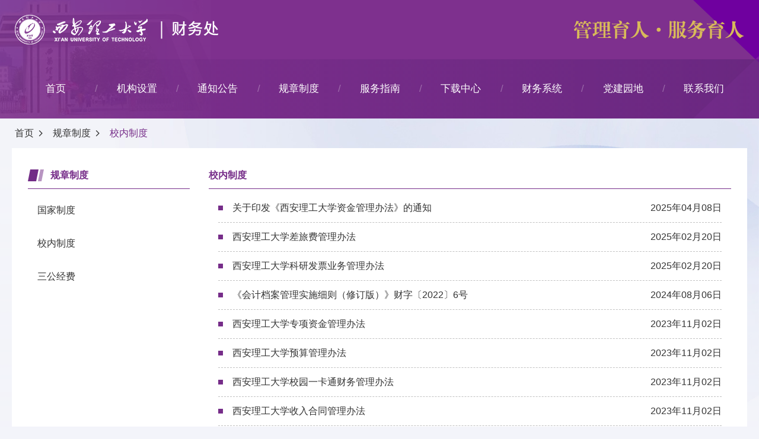

--- FILE ---
content_type: text/html
request_url: https://cw.xaut.edu.cn/gzzd/xnzd.htm
body_size: 4158
content:
<!DOCTYPE html>
<html>

<head>
    <meta http-equiv="X-UA-Compatible" content="IE=edge">
    <meta charset="utf-8">
    <title>校内制度-西安理工大学财务处网站</title><META Name="keywords" Content="西安理工大学财务处网站,校内制度" />

    
    <meta name="description" content="">
    <link rel="stylesheet" href="../styles/swiper.min.css">
    <link rel="stylesheet" href="../styles/main.css">
    <meta name="viewport" content="width=device-width,initial-scale=1.0, minimum-scale=1.0, maximum-scale=1.0, user-scalable=no, viewport-fit=cover">
    <meta name="imagemode" content="force">
    <meta name="apple-mobile-web-app-capable" content="yes">
    <meta name="apple-mobile-web-app-status-bar-style" content="black">
    <meta name="format-detection" content="telephone=no">
    <meta name="author" content="">
    <link rel="icon" type="image/png" href="../favicon.png">
    <link rel="apple-touch-icon-precomposed" href="">
    <meta http-equiv="Pragma" content="no-cache">
    <meta http-equiv="Expires" content="-1">
    <script src="../js/jquery.min.js"></script>
      <style>        .inline {
            display: inline;
            margin-right: 0px;}
    </style>
<!--Announced by Visual SiteBuilder 9-->
<link rel="stylesheet" type="text/css" href="../_sitegray/_sitegray_d.css" />
<script language="javascript" src="../_sitegray/_sitegray.js"></script>
<!-- CustomerNO:77656262657232306975465753525742000000044152 -->
<link rel="stylesheet" type="text/css" href="../lby.vsb.css" />
<script type="text/javascript" src="/system/resource/js/vsbscreen.min.js" id="_vsbscreen" devices="pc|mobile|pad"></script>
<script type="text/javascript" src="/system/resource/js/counter.js"></script>
<script type="text/javascript">_jsq_(1013,'/lby.jsp',-1,1441484879)</script>
</head>

<body>
    <header class="container-fluid header-pc d-none d-md-block">
        <div class="hd-top">
            <div class="container">
                <a href="../index.htm" class="logo" target=""><img src="../images/logo.png" alt=""></a>
                <img src="../images/header-img.png" class="img" alt="" />
            </div>
        </div>
        <div class="hd-menu">
            <div class="container">
                <ul class="list">        <li>
            <a href="../index.htm">
                
                首页
                
            </a>
        </li>
        <li class="hasSubMenu">
            <a href="../jgsz/bmjj.htm">
                <a>
                机构设置
                </a>
            </a>
                <div class="subMenu">
                    <div class="con">
                            <a href="../jgsz/bmjj.htm">部门简介</a>
                            <a href="../jgsz/jgsz.htm">机构设置</a>
                            <a href="../jgsz/gwzz.htm">岗位职责</a>
                    </div>
                </div>
        </li>
        <li>
            <a href="../tzgg.htm">
                
                通知公告
                
            </a>
        </li>
        <li class="hasSubMenu" class="on">
            <a href="gjzd.htm">
                <a>
                规章制度
                </a>
            </a>
                <div class="subMenu">
                    <div class="con">
                            <a href="gjzd.htm">国家制度</a>
                            <a href="xnzd.htm">校内制度</a>
                            <a href="sgjf.htm">三公经费</a>
                    </div>
                </div>
        </li>
        <li class="hasSubMenu">
            <a href="../fwzn/bzzn.htm">
                <a>
                服务指南
                </a>
            </a>
                <div class="subMenu">
                    <div class="con">
                            <a href="../fwzn/bzzn.htm">报账指南</a>
                            <a href="../fwzn/xxhzn.htm">信息化指南</a>
                            <a href="../fwzn/kpzn.htm">开票指南</a>
                            <a href="../fwzn/xfzn.htm">学费指南</a>
                    </div>
                </div>
        </li>
        <li class="hasSubMenu">
            <a href="../xzzx/glbgxz.htm">
                <a>
                下载中心
                </a>
            </a>
                <div class="subMenu">
                    <div class="con">
                            <a href="../xzzx/glbgxz.htm">各类表格下载</a>
                            <a href="../xzzx/sjwjxz.htm">上级文件下载</a>
                            <a href="../xzzx/xnwjxz.htm">校内文件下载</a>
                    </div>
                </div>
        </li>
        <li class="hasSubMenu">
            <a href="../cwxt.htm">
                <a>
                财务系统
                </a>
            </a>
                <div class="subMenu">
                    <div class="con">
                            <a href="https://cwwcwbxt.xaut.edu.cn/tysfrz/login.aspx" target="_blank">财务综合服务平台</a>
                            <a href="http://219.143.74.249/#/home" target="_blank">陕西财政票据平台</a>
                            <a href="https://cwsfpt.xaut.edu.cn/xysf/login.aspx?local=zh-cn">统一支付平台</a>
                    </div>
                </div>
        </li>
        <li class="hasSubMenu">
            <a href="../djyd.htm">
                <a>
                党建园地
                </a>
            </a>
                <div class="subMenu">
                    <div class="con">
                            <a href="../djyd/djyd.htm">党建园地</a>
                    </div>
                </div>
        </li>
        <li class="hasSubMenu">
            <a href="../lxwm/bgdh.htm">
                <a>
                联系我们
                </a>
            </a>
                <div class="subMenu">
                    <div class="con">
                            <a href="../lxwm/bgdh.htm">办公电话</a>
                            <a href="../lxwm/bgsj.htm">办公时间</a>
                            <a href="../lxwm/bgdz.htm">办公地址</a>
                    </div>
                </div>
        </li>
</ul>
            </div>
        </div>
    </header>
    <header class="header-phone d-md-none">
        <a href="../index.htm" class="logo" target=""><img src="../images/logo.png" alt=""></a>
        <a href="" class="btn-menu"></a>
    </header>
    <div class="alert-menu">
        <div class="over-close"></div>
        <div class="box"><ul class="list">
        <li>
            <a href="../index.htm">首页</a>
        </li>
        <li class="hasSubMenu">
            <a href="../jgsz/bmjj.htm">机构设置</a>
                <div class="subMenu">
                    <div class="con">
                            <a href="../jgsz/bmjj.htm">部门简介</a> 
                            <a href="../jgsz/jgsz.htm">机构设置</a> 
                            <a href="../jgsz/gwzz.htm">岗位职责</a> 
                    </div>
                </div>
        </li>
        <li>
            <a href="../tzgg.htm">通知公告</a>
        </li>
        <li class="hasSubMenu">
            <a href="gjzd.htm">规章制度</a>
                <div class="subMenu">
                    <div class="con">
                            <a href="gjzd.htm">国家制度</a> 
                            <a href="xnzd.htm">校内制度</a> 
                            <a href="sgjf.htm">三公经费</a> 
                    </div>
                </div>
        </li>
        <li class="hasSubMenu">
            <a href="../fwzn/bzzn.htm">服务指南</a>
                <div class="subMenu">
                    <div class="con">
                            <a href="../fwzn/bzzn.htm">报账指南</a> 
                            <a href="../fwzn/xxhzn.htm">信息化指南</a> 
                            <a href="../fwzn/kpzn.htm">开票指南</a> 
                            <a href="../fwzn/xfzn.htm">学费指南</a> 
                    </div>
                </div>
        </li>
        <li class="hasSubMenu">
            <a href="../xzzx/glbgxz.htm">下载中心</a>
                <div class="subMenu">
                    <div class="con">
                            <a href="../xzzx/glbgxz.htm">各类表格下载</a> 
                            <a href="../xzzx/sjwjxz.htm">上级文件下载</a> 
                            <a href="../xzzx/xnwjxz.htm">校内文件下载</a> 
                    </div>
                </div>
        </li>
        <li class="hasSubMenu">
            <a href="../cwxt.htm">财务系统</a>
                <div class="subMenu">
                    <div class="con">
                            <a href="https://cwwcwbxt.xaut.edu.cn/tysfrz/login.aspx">财务综合服务平台</a> 
                            <a href="http://219.143.74.249/#/home">陕西财政票据平台</a> 
                            <a href="https://cwsfpt.xaut.edu.cn/xysf/login.aspx?local=zh-cn">统一支付平台</a> 
                    </div>
                </div>
        </li>
        <li class="hasSubMenu">
            <a href="../djyd.htm">党建园地</a>
                <div class="subMenu">
                    <div class="con">
                            <a href="../djyd/djyd.htm">党建园地</a> 
                    </div>
                </div>
        </li>
        <li class="hasSubMenu">
            <a href="../lxwm/bgdh.htm">联系我们</a>
                <div class="subMenu">
                    <div class="con">
                            <a href="../lxwm/bgdh.htm">办公电话</a> 
                            <a href="../lxwm/bgsj.htm">办公时间</a> 
                            <a href="../lxwm/bgdz.htm">办公地址</a> 
                    </div>
                </div>
        </li>
        <li class="hasSubMenu">
            <a href="../cwrdwtdy.htm">财务热点问题答疑</a>
                <div class="subMenu">
                    <div class="con">
                            <a href="../cwrdwtdy/scsxdy.htm">生产实习答疑</a> 
                            <a href="../cwrdwtdy/xfzcdy.htm">学费政策答疑</a> 
                            <a href="../cwrdwtdy/clzcdy.htm">差旅政策答疑</a> 
                    </div>
                </div>
        </li>
</ul>
</div>
    </div>
    <section class="container-fluid uc-list">



        <div class="container transparent">
            <div class="g-crumb">    <a href="../index.htm">首页</a>
            
    <a href="gjzd.htm">规章制度</a>
            
    <a href="xnzd.htm">校内制度</a>
            
</div>
        </div>
        <div class="container pd1">
            <div class="row">
                <section class="col-24 col-sm-6 pd1">
                    <div class="g-title"><img src="../images/title-icon.png" class="uc-icon28" alt="" /><b>



规章制度</b></div>
                    <ul class="g-sideMenu"><li><a href="gjzd.htm" class="item">国家制度</a></li>
                        
<li><a href="xnzd.htm" class="item">校内制度</a></li>
                        
<li><a href="sgjf.htm" class="item">三公经费</a></li>
                        
</ul>
                </section>
                <section class="col-24 col-sm-18 pd1"><div class="g-title"><b>



校内制度</b></div>
                    <div>

<script language="javascript" src="/system/resource/js/centerCutImg.js"></script><script language="javascript" src="/system/resource/js/dynclicks.js"></script><script language="javascript" src="/system/resource/js/ajax.js"></script><ul class="list">
<li id="line_u6_0"><a href="../info/1013/2541.htm" class="item">关于印发《西安理工大学资金管理办法》的通知<time>2025年04月08日</time></a></li>
                        
    <span id="section_u6_0" style="display:none;"><hr style="height:1px;border:none;border-top:1px dashed #CCCCCC;"></span>
<li id="line_u6_1"><a href="../info/1013/2530.htm" class="item">西安理工大学差旅费管理办法<time>2025年02月20日</time></a></li>
                        
    <span id="section_u6_1" style="display:none;"><hr style="height:1px;border:none;border-top:1px dashed #CCCCCC;"></span>
<li id="line_u6_2"><a href="../info/1013/2529.htm" class="item">西安理工大学科研发票业务管理办法<time>2025年02月20日</time></a></li>
                        
    <span id="section_u6_2" style="display:none;"><hr style="height:1px;border:none;border-top:1px dashed #CCCCCC;"></span>
<li id="line_u6_3"><a href="../info/1013/2452.htm" class="item">《会计档案管理实施细则（修订版）》财字〔2022〕6号<time>2024年08月06日</time></a></li>
                        
    <span id="section_u6_3" style="display:none;"><hr style="height:1px;border:none;border-top:1px dashed #CCCCCC;"></span>
<li id="line_u6_4"><a href="../info/1013/2375.htm" class="item">西安理工大学专项资金管理办法<time>2023年11月02日</time></a></li>
                        
    <span id="section_u6_4" style="display:none;"><hr style="height:1px;border:none;border-top:1px dashed #CCCCCC;"></span>
<li id="line_u6_5"><a href="../info/1013/2373.htm" class="item">西安理工大学预算管理办法<time>2023年11月02日</time></a></li>
                        
    <span id="section_u6_5" style="display:none;"><hr style="height:1px;border:none;border-top:1px dashed #CCCCCC;"></span>
<li id="line_u6_6"><a href="../info/1013/2371.htm" class="item">西安理工大学校园一卡通财务管理办法<time>2023年11月02日</time></a></li>
                        
    <span id="section_u6_6" style="display:none;"><hr style="height:1px;border:none;border-top:1px dashed #CCCCCC;"></span>
<li id="line_u6_7"><a href="../info/1013/2369.htm" class="item">西安理工大学收入合同管理办法<time>2023年11月02日</time></a></li>
                        
    <span id="section_u6_7" style="display:none;"><hr style="height:1px;border:none;border-top:1px dashed #CCCCCC;"></span>
<li id="line_u6_8"><a href="../info/1013/2367.htm" class="item">西安理工大学收费管理办法<time>2023年11月02日</time></a></li>
                        
    <span id="section_u6_8" style="display:none;"><hr style="height:1px;border:none;border-top:1px dashed #CCCCCC;"></span>
<li id="line_u6_9"><a href="../info/1013/2365.htm" class="item">西安理工大学内部控制风险评估实施细则（2025年）<time>2023年11月02日</time></a></li>
                        
    <span id="section_u6_9" style="display:none;"><hr style="height:1px;border:none;border-top:1px dashed #CCCCCC;"></span>
</ul>

<div class="uc-prvNxt" style="margin-top:10px;text-align:center;"><span class="p_t">共4页</span>   
                             <span class="p_pages"><span class="p_first_d p_fun_d">首页</span><span class="p_prev_d p_fun_d">上页</span><span class="p_no_d">1</span><span class="p_no"><a href="xnzd/3.htm">2</a></span><span class="p_no"><a href="xnzd/2.htm">3</a></span><span class="p_no"><a href="xnzd/1.htm">4</a></span><span class="p_next p_fun"><a href="xnzd/3.htm">下页</a></span><span class="p_last p_fun"><a href="xnzd/1.htm">尾页</a></span></span><span class="p_t">第</span><span class="p_goto"><script language="javascript" src="/system/resource/js/gotopage.js"></script><input type="text" class="p_goto_input" maxlength="10" id="u6_goto" value="1" onkeydown="if(event.keyCode==13){_simple_list_gotopage_fun(4,&quot;u6_goto&quot;,2)}" spellcheck="false"></span><span class="p_t">页</span> <span class="p_goto"><a href="javascript:;" onclick="_simple_list_gotopage_fun(4,&quot;u6_goto&quot;,2)">跳转</a></span></div><script>_showDynClickBatch(['dynclicks_u6_2541','dynclicks_u6_2530','dynclicks_u6_2529','dynclicks_u6_2452','dynclicks_u6_2375','dynclicks_u6_2373','dynclicks_u6_2371','dynclicks_u6_2369','dynclicks_u6_2367','dynclicks_u6_2365'],[2541,2530,2529,2452,2375,2373,2371,2369,2367,2365],"wbnews", 1441484879)</script></div></section>
            </div>
        </div>
    </section>
    <footer class="container-fluid">
        <div class="container">
            <div class="ft1">
                <div class="row">
                    <div class="col-24 col-sm-4">
                        <div class="title">友情链接</div>
                    </div>
                    <div class="col-24 col-sm-6"><script language="javascript" src="/system/resource/js/openlink.js"></script>                            <select name="select1" class="uc-select" onchange="window.open(this.options[this.options.selectedIndex].value);">
<option>------ 校内链接 ------</option>

<option value="http://www.xaut.edu.cn">西安理工大学首页</option>


<option value="http://jwc.xaut.edu.cn/">西安理工大学教务处</option>


<option value="http://xsc.xaut.edu.cn/">西安理工大学学生处</option>


<option value="http://zcc.xaut.edu.cn/">西安理工大学资产处</option>

</select></div>
                    <div class="col-24 col-sm-6 offset-sm-1"> <select name="select1" class="uc-select" onchange="window.open(this.options[this.options.selectedIndex].value);">
<option>------ 校外链接 ------</option>

<option value="http://www.nwu.edu.cn/">西北大学</option>


<option value="http://www.xjtu.edu.cn/">西安交通大学</option>


<option value="http://www.nwpu.edu.cn/">西北工业大学</option>


<option value="http://www.xidian.edu.cn/">西安电子科技大学</option>


<option value="http://www.xauat.edu.cn/zh-cn/index.php">西安建筑科技大学</option>

</select></div>
                    <div class="col-24 col-sm-6 offset-sm-1"><select name="select1" class="uc-select" onchange="window.open(this.options[this.options.selectedIndex].value);">
<option>------ 其他链接 ------</option>
</select></div>
                </div>
            </div>
            <div class="ft2">
                <div class="cpt">
                  <div class="inline"><script language="javascript" src="../_dwr/engine.js"></script><script language="javascript" src="../_dwr/util.js"></script><script language="javascript" src="../_dwr/interface/PageCounterDWR.js"></script>您是本站第:
<span id="a1110090" name="a1110090"></span>   

<script>
function getvisittimea1110090()
{       
    PageCounterDWR.getVisittime('1441484879','1013','IP_TOTAL','0','10',callbackdataa1110090)
}
function callbackdataa1110090(data)
{
    document.getElementById("a1110090").innerHTML = data; 
}
getvisittimea1110090();
</script>
位访客，
</div>
                 <div class="inline"><script language="javascript" src="/system/resource/js/jquery/jquery-latest.min.js"></script><script language="javascript" src="/system/resource/js/basecomponent/dynclicks.js"></script><span>当前在线人数</span>
<span><span id="ocidjs1110091js">0</span></span>
<spa>人</span>
<script language="JavaScript">
$(function(){

    getOnlineCounterjs1110091js();
});
function getOnlineCounterjs1110091js() { 
    $.post(
            "/system/resource/code/onlinecounter/onlinecounter.jsp",
            {
                type:"0",
                owner:"1441484879"
            },
            function(data)
            {
                $("#ocidjs1110091js").text(data.res);
            },
            "json"
    ); 
}     


</script></div>
                    <p><!-- 版权内容请在本组件"内容配置-版权"处填写 -->
<p>CopyRight © 2013 All Rights Reserved.<a href="../index.htm" target="_self">西安理工大学财务处</a> 版权所有</p></p>
                </div>
            </div>
        </div>
    </footer>
    <script src="../js/swiper.min.js"></script>
    <script src="../js/main.js"></script>
     <style>        .p_goto_input {
            width: 40px;}
    </style>
</body>

</html>


--- FILE ---
content_type: text/html;charset=UTF-8
request_url: https://cw.xaut.edu.cn/system/resource/code/onlinecounter/onlinecounter.jsp
body_size: 91
content:


{"res":"22"}

--- FILE ---
content_type: text/css
request_url: https://cw.xaut.edu.cn/styles/main.css
body_size: 15325
content:
@charset "UTF-8";
/*!
 * Created by 赫连勃格 on 2024/01/01.
 * WX:18900220083
 * QQ:215611388
 * SITE:www.uicut.com
 */
/*!
* -----------------------------------------------------------------------------------------------------------------------------------------------------
* --------------------------------------------- 				样式分为：共用样式 + 各页面样式				   ----------------------------------------
* --------------------------------------------- 		  此文件别改，方便后期配合开发新页面或维护修改 			   ----------------------------------------
* ---------------------------------------------   可把要修改的那一行或那一块复制到别的文件里修改，放到引入文件最后   ----------------------------------------
* -----------------------------------------------------------------------------------------------------------------------------------------------------
*/
/* ---------------------------------------------------------------------- 共用样式 -------------------------------------------------------------------- */
/*!
 * Bootstrap Grid v4.1.0 (https://getbootstrap.com/)
 * Copyright 2011-2018 The Bootstrap Authors
 * Copyright 2011-2018 Twitter, Inc.
 * Licensed under MIT (https://github.com/twbs/bootstrap/blob/master/LICENSE)
 */
html {
  box-sizing: border-box;
  -ms-overflow-style: scrollbar;
}

*,
*::before,
*::after {
  box-sizing: inherit;
}

.container {
  width: 100%;
  padding-right: 5px;
  padding-left: 5px;
  margin-right: auto;
  margin-left: auto;
}
@media (min-width: 576px) {
  .container {
    max-width: 1040px;
  }
}
@media (min-width: 768px) {
  .container {
    max-width: 1140px;
  }
}
@media (min-width: 992px) {
  .container {
    max-width: 1240px;
  }
}
@media (min-width: 1600px) {
  .container {
    max-width: 1340px;
  }
}

.container-fluid {
  width: 100%;
  padding-right: 5px;
  padding-left: 5px;
  margin-right: auto;
  margin-left: auto;
}

.row {
  display: flex;
  flex-wrap: wrap;
  margin-right: -5px;
  margin-left: -5px;
}

.no-gutters {
  margin-right: 0;
  margin-left: 0;
}
.no-gutters > .col,
.no-gutters > [class*=col-] {
  padding-right: 0;
  padding-left: 0;
}

.col-xl,
.col-xl-auto, .col-xl-24, .col-xl-23, .col-xl-22, .col-xl-21, .col-xl-20, .col-xl-19, .col-xl-18, .col-xl-17, .col-xl-16, .col-xl-15, .col-xl-14, .col-xl-13, .col-xl-12, .col-xl-11, .col-xl-10, .col-xl-9, .col-xl-8, .col-xl-7, .col-xl-6, .col-xl-5, .col-xl-4, .col-xl-3, .col-xl-2, .col-xl-1, .col-lg,
.col-lg-auto, .col-lg-24, .col-lg-23, .col-lg-22, .col-lg-21, .col-lg-20, .col-lg-19, .col-lg-18, .col-lg-17, .col-lg-16, .col-lg-15, .col-lg-14, .col-lg-13, .col-lg-12, .col-lg-11, .col-lg-10, .col-lg-9, .col-lg-8, .col-lg-7, .col-lg-6, .col-lg-5, .col-lg-4, .col-lg-3, .col-lg-2, .col-lg-1, .col-md,
.col-md-auto, .col-md-24, .col-md-23, .col-md-22, .col-md-21, .col-md-20, .col-md-19, .col-md-18, .col-md-17, .col-md-16, .col-md-15, .col-md-14, .col-md-13, .col-md-12, .col-md-11, .col-md-10, .col-md-9, .col-md-8, .col-md-7, .col-md-6, .col-md-5, .col-md-4, .col-md-3, .col-md-2, .col-md-1, .col-sm,
.col-sm-auto, .col-sm-24, .col-sm-23, .col-sm-22, .col-sm-21, .col-sm-20, .col-sm-19, .col-sm-18, .col-sm-17, .col-sm-16, .col-sm-15, .col-sm-14, .col-sm-13, .col-sm-12, .col-sm-11, .col-sm-10, .col-sm-9, .col-sm-8, .col-sm-7, .col-sm-6, .col-sm-5, .col-sm-4, .col-sm-3, .col-sm-2, .col-sm-1, .col,
.col-auto, .col-24, .col-23, .col-22, .col-21, .col-20, .col-19, .col-18, .col-17, .col-16, .col-15, .col-14, .col-13, .col-12, .col-11, .col-10, .col-9, .col-8, .col-7, .col-6, .col-5, .col-4, .col-3, .col-2, .col-1 {
  position: relative;
  width: 100%;
  min-height: 1px;
  padding-right: 5px;
  padding-left: 5px;
}

.col {
  flex-basis: 0;
  flex-grow: 1;
  max-width: 100%;
}

.col-auto {
  flex: 0 0 auto;
  width: auto;
  max-width: none;
}

.col-1 {
  flex: 0 0 4.1666666667%;
  max-width: 4.1666666667%;
}

.col-2 {
  flex: 0 0 8.3333333333%;
  max-width: 8.3333333333%;
}

.col-3 {
  flex: 0 0 12.5%;
  max-width: 12.5%;
}

.col-4 {
  flex: 0 0 16.6666666667%;
  max-width: 16.6666666667%;
}

.col-5 {
  flex: 0 0 20.8333333333%;
  max-width: 20.8333333333%;
}

.col-6 {
  flex: 0 0 25%;
  max-width: 25%;
}

.col-7 {
  flex: 0 0 29.1666666667%;
  max-width: 29.1666666667%;
}

.col-8 {
  flex: 0 0 33.3333333333%;
  max-width: 33.3333333333%;
}

.col-9 {
  flex: 0 0 37.5%;
  max-width: 37.5%;
}

.col-10 {
  flex: 0 0 41.6666666667%;
  max-width: 41.6666666667%;
}

.col-11 {
  flex: 0 0 45.8333333333%;
  max-width: 45.8333333333%;
}

.col-12 {
  flex: 0 0 50%;
  max-width: 50%;
}

.col-13 {
  flex: 0 0 54.1666666667%;
  max-width: 54.1666666667%;
}

.col-14 {
  flex: 0 0 58.3333333333%;
  max-width: 58.3333333333%;
}

.col-15 {
  flex: 0 0 62.5%;
  max-width: 62.5%;
}

.col-16 {
  flex: 0 0 66.6666666667%;
  max-width: 66.6666666667%;
}

.col-17 {
  flex: 0 0 70.8333333333%;
  max-width: 70.8333333333%;
}

.col-18 {
  flex: 0 0 75%;
  max-width: 75%;
}

.col-19 {
  flex: 0 0 79.1666666667%;
  max-width: 79.1666666667%;
}

.col-20 {
  flex: 0 0 83.3333333333%;
  max-width: 83.3333333333%;
}

.col-21 {
  flex: 0 0 87.5%;
  max-width: 87.5%;
}

.col-22 {
  flex: 0 0 91.6666666667%;
  max-width: 91.6666666667%;
}

.col-23 {
  flex: 0 0 95.8333333333%;
  max-width: 95.8333333333%;
}

.col-24 {
  flex: 0 0 100%;
  max-width: 100%;
}

.order-first {
  order: -1;
}

.order-last {
  order: 25;
}

.order-0 {
  order: 0;
}

.order-1 {
  order: 1;
}

.order-2 {
  order: 2;
}

.order-3 {
  order: 3;
}

.order-4 {
  order: 4;
}

.order-5 {
  order: 5;
}

.order-6 {
  order: 6;
}

.order-7 {
  order: 7;
}

.order-8 {
  order: 8;
}

.order-9 {
  order: 9;
}

.order-10 {
  order: 10;
}

.order-11 {
  order: 11;
}

.order-12 {
  order: 12;
}

.order-13 {
  order: 13;
}

.order-14 {
  order: 14;
}

.order-15 {
  order: 15;
}

.order-16 {
  order: 16;
}

.order-17 {
  order: 17;
}

.order-18 {
  order: 18;
}

.order-19 {
  order: 19;
}

.order-20 {
  order: 20;
}

.order-21 {
  order: 21;
}

.order-22 {
  order: 22;
}

.order-23 {
  order: 23;
}

.order-24 {
  order: 24;
}

.offset-1 {
  margin-left: 4.1666666667%;
}

.offset-2 {
  margin-left: 8.3333333333%;
}

.offset-3 {
  margin-left: 12.5%;
}

.offset-4 {
  margin-left: 16.6666666667%;
}

.offset-5 {
  margin-left: 20.8333333333%;
}

.offset-6 {
  margin-left: 25%;
}

.offset-7 {
  margin-left: 29.1666666667%;
}

.offset-8 {
  margin-left: 33.3333333333%;
}

.offset-9 {
  margin-left: 37.5%;
}

.offset-10 {
  margin-left: 41.6666666667%;
}

.offset-11 {
  margin-left: 45.8333333333%;
}

.offset-12 {
  margin-left: 50%;
}

.offset-13 {
  margin-left: 54.1666666667%;
}

.offset-14 {
  margin-left: 58.3333333333%;
}

.offset-15 {
  margin-left: 62.5%;
}

.offset-16 {
  margin-left: 66.6666666667%;
}

.offset-17 {
  margin-left: 70.8333333333%;
}

.offset-18 {
  margin-left: 75%;
}

.offset-19 {
  margin-left: 79.1666666667%;
}

.offset-20 {
  margin-left: 83.3333333333%;
}

.offset-21 {
  margin-left: 87.5%;
}

.offset-22 {
  margin-left: 91.6666666667%;
}

.offset-23 {
  margin-left: 95.8333333333%;
}

@media (min-width: 576px) {
  .col-sm {
    flex-basis: 0;
    flex-grow: 1;
    max-width: 100%;
  }
  .col-sm-auto {
    flex: 0 0 auto;
    width: auto;
    max-width: none;
  }
  .col-sm-1 {
    flex: 0 0 4.1666666667%;
    max-width: 4.1666666667%;
  }
  .col-sm-2 {
    flex: 0 0 8.3333333333%;
    max-width: 8.3333333333%;
  }
  .col-sm-3 {
    flex: 0 0 12.5%;
    max-width: 12.5%;
  }
  .col-sm-4 {
    flex: 0 0 16.6666666667%;
    max-width: 16.6666666667%;
  }
  .col-sm-5 {
    flex: 0 0 20.8333333333%;
    max-width: 20.8333333333%;
  }
  .col-sm-6 {
    flex: 0 0 25%;
    max-width: 25%;
  }
  .col-sm-7 {
    flex: 0 0 29.1666666667%;
    max-width: 29.1666666667%;
  }
  .col-sm-8 {
    flex: 0 0 33.3333333333%;
    max-width: 33.3333333333%;
  }
  .col-sm-9 {
    flex: 0 0 37.5%;
    max-width: 37.5%;
  }
  .col-sm-10 {
    flex: 0 0 41.6666666667%;
    max-width: 41.6666666667%;
  }
  .col-sm-11 {
    flex: 0 0 45.8333333333%;
    max-width: 45.8333333333%;
  }
  .col-sm-12 {
    flex: 0 0 50%;
    max-width: 50%;
  }
  .col-sm-13 {
    flex: 0 0 54.1666666667%;
    max-width: 54.1666666667%;
  }
  .col-sm-14 {
    flex: 0 0 58.3333333333%;
    max-width: 58.3333333333%;
  }
  .col-sm-15 {
    flex: 0 0 62.5%;
    max-width: 62.5%;
  }
  .col-sm-16 {
    flex: 0 0 66.6666666667%;
    max-width: 66.6666666667%;
  }
  .col-sm-17 {
    flex: 0 0 70.8333333333%;
    max-width: 70.8333333333%;
  }
  .col-sm-18 {
    flex: 0 0 75%;
    max-width: 75%;
  }
  .col-sm-19 {
    flex: 0 0 79.1666666667%;
    max-width: 79.1666666667%;
  }
  .col-sm-20 {
    flex: 0 0 83.3333333333%;
    max-width: 83.3333333333%;
  }
  .col-sm-21 {
    flex: 0 0 87.5%;
    max-width: 87.5%;
  }
  .col-sm-22 {
    flex: 0 0 91.6666666667%;
    max-width: 91.6666666667%;
  }
  .col-sm-23 {
    flex: 0 0 95.8333333333%;
    max-width: 95.8333333333%;
  }
  .col-sm-24 {
    flex: 0 0 100%;
    max-width: 100%;
  }
  .order-sm-first {
    order: -1;
  }
  .order-sm-last {
    order: 25;
  }
  .order-sm-0 {
    order: 0;
  }
  .order-sm-1 {
    order: 1;
  }
  .order-sm-2 {
    order: 2;
  }
  .order-sm-3 {
    order: 3;
  }
  .order-sm-4 {
    order: 4;
  }
  .order-sm-5 {
    order: 5;
  }
  .order-sm-6 {
    order: 6;
  }
  .order-sm-7 {
    order: 7;
  }
  .order-sm-8 {
    order: 8;
  }
  .order-sm-9 {
    order: 9;
  }
  .order-sm-10 {
    order: 10;
  }
  .order-sm-11 {
    order: 11;
  }
  .order-sm-12 {
    order: 12;
  }
  .order-sm-13 {
    order: 13;
  }
  .order-sm-14 {
    order: 14;
  }
  .order-sm-15 {
    order: 15;
  }
  .order-sm-16 {
    order: 16;
  }
  .order-sm-17 {
    order: 17;
  }
  .order-sm-18 {
    order: 18;
  }
  .order-sm-19 {
    order: 19;
  }
  .order-sm-20 {
    order: 20;
  }
  .order-sm-21 {
    order: 21;
  }
  .order-sm-22 {
    order: 22;
  }
  .order-sm-23 {
    order: 23;
  }
  .order-sm-24 {
    order: 24;
  }
  .offset-sm-0 {
    margin-left: 0;
  }
  .offset-sm-1 {
    margin-left: 4.1666666667%;
  }
  .offset-sm-2 {
    margin-left: 8.3333333333%;
  }
  .offset-sm-3 {
    margin-left: 12.5%;
  }
  .offset-sm-4 {
    margin-left: 16.6666666667%;
  }
  .offset-sm-5 {
    margin-left: 20.8333333333%;
  }
  .offset-sm-6 {
    margin-left: 25%;
  }
  .offset-sm-7 {
    margin-left: 29.1666666667%;
  }
  .offset-sm-8 {
    margin-left: 33.3333333333%;
  }
  .offset-sm-9 {
    margin-left: 37.5%;
  }
  .offset-sm-10 {
    margin-left: 41.6666666667%;
  }
  .offset-sm-11 {
    margin-left: 45.8333333333%;
  }
  .offset-sm-12 {
    margin-left: 50%;
  }
  .offset-sm-13 {
    margin-left: 54.1666666667%;
  }
  .offset-sm-14 {
    margin-left: 58.3333333333%;
  }
  .offset-sm-15 {
    margin-left: 62.5%;
  }
  .offset-sm-16 {
    margin-left: 66.6666666667%;
  }
  .offset-sm-17 {
    margin-left: 70.8333333333%;
  }
  .offset-sm-18 {
    margin-left: 75%;
  }
  .offset-sm-19 {
    margin-left: 79.1666666667%;
  }
  .offset-sm-20 {
    margin-left: 83.3333333333%;
  }
  .offset-sm-21 {
    margin-left: 87.5%;
  }
  .offset-sm-22 {
    margin-left: 91.6666666667%;
  }
  .offset-sm-23 {
    margin-left: 95.8333333333%;
  }
}
@media (min-width: 768px) {
  .col-md {
    flex-basis: 0;
    flex-grow: 1;
    max-width: 100%;
  }
  .col-md-auto {
    flex: 0 0 auto;
    width: auto;
    max-width: none;
  }
  .col-md-1 {
    flex: 0 0 4.1666666667%;
    max-width: 4.1666666667%;
  }
  .col-md-2 {
    flex: 0 0 8.3333333333%;
    max-width: 8.3333333333%;
  }
  .col-md-3 {
    flex: 0 0 12.5%;
    max-width: 12.5%;
  }
  .col-md-4 {
    flex: 0 0 16.6666666667%;
    max-width: 16.6666666667%;
  }
  .col-md-5 {
    flex: 0 0 20.8333333333%;
    max-width: 20.8333333333%;
  }
  .col-md-6 {
    flex: 0 0 25%;
    max-width: 25%;
  }
  .col-md-7 {
    flex: 0 0 29.1666666667%;
    max-width: 29.1666666667%;
  }
  .col-md-8 {
    flex: 0 0 33.3333333333%;
    max-width: 33.3333333333%;
  }
  .col-md-9 {
    flex: 0 0 37.5%;
    max-width: 37.5%;
  }
  .col-md-10 {
    flex: 0 0 41.6666666667%;
    max-width: 41.6666666667%;
  }
  .col-md-11 {
    flex: 0 0 45.8333333333%;
    max-width: 45.8333333333%;
  }
  .col-md-12 {
    flex: 0 0 50%;
    max-width: 50%;
  }
  .col-md-13 {
    flex: 0 0 54.1666666667%;
    max-width: 54.1666666667%;
  }
  .col-md-14 {
    flex: 0 0 58.3333333333%;
    max-width: 58.3333333333%;
  }
  .col-md-15 {
    flex: 0 0 62.5%;
    max-width: 62.5%;
  }
  .col-md-16 {
    flex: 0 0 66.6666666667%;
    max-width: 66.6666666667%;
  }
  .col-md-17 {
    flex: 0 0 70.8333333333%;
    max-width: 70.8333333333%;
  }
  .col-md-18 {
    flex: 0 0 75%;
    max-width: 75%;
  }
  .col-md-19 {
    flex: 0 0 79.1666666667%;
    max-width: 79.1666666667%;
  }
  .col-md-20 {
    flex: 0 0 83.3333333333%;
    max-width: 83.3333333333%;
  }
  .col-md-21 {
    flex: 0 0 87.5%;
    max-width: 87.5%;
  }
  .col-md-22 {
    flex: 0 0 91.6666666667%;
    max-width: 91.6666666667%;
  }
  .col-md-23 {
    flex: 0 0 95.8333333333%;
    max-width: 95.8333333333%;
  }
  .col-md-24 {
    flex: 0 0 100%;
    max-width: 100%;
  }
  .order-md-first {
    order: -1;
  }
  .order-md-last {
    order: 25;
  }
  .order-md-0 {
    order: 0;
  }
  .order-md-1 {
    order: 1;
  }
  .order-md-2 {
    order: 2;
  }
  .order-md-3 {
    order: 3;
  }
  .order-md-4 {
    order: 4;
  }
  .order-md-5 {
    order: 5;
  }
  .order-md-6 {
    order: 6;
  }
  .order-md-7 {
    order: 7;
  }
  .order-md-8 {
    order: 8;
  }
  .order-md-9 {
    order: 9;
  }
  .order-md-10 {
    order: 10;
  }
  .order-md-11 {
    order: 11;
  }
  .order-md-12 {
    order: 12;
  }
  .order-md-13 {
    order: 13;
  }
  .order-md-14 {
    order: 14;
  }
  .order-md-15 {
    order: 15;
  }
  .order-md-16 {
    order: 16;
  }
  .order-md-17 {
    order: 17;
  }
  .order-md-18 {
    order: 18;
  }
  .order-md-19 {
    order: 19;
  }
  .order-md-20 {
    order: 20;
  }
  .order-md-21 {
    order: 21;
  }
  .order-md-22 {
    order: 22;
  }
  .order-md-23 {
    order: 23;
  }
  .order-md-24 {
    order: 24;
  }
  .offset-md-0 {
    margin-left: 0;
  }
  .offset-md-1 {
    margin-left: 4.1666666667%;
  }
  .offset-md-2 {
    margin-left: 8.3333333333%;
  }
  .offset-md-3 {
    margin-left: 12.5%;
  }
  .offset-md-4 {
    margin-left: 16.6666666667%;
  }
  .offset-md-5 {
    margin-left: 20.8333333333%;
  }
  .offset-md-6 {
    margin-left: 25%;
  }
  .offset-md-7 {
    margin-left: 29.1666666667%;
  }
  .offset-md-8 {
    margin-left: 33.3333333333%;
  }
  .offset-md-9 {
    margin-left: 37.5%;
  }
  .offset-md-10 {
    margin-left: 41.6666666667%;
  }
  .offset-md-11 {
    margin-left: 45.8333333333%;
  }
  .offset-md-12 {
    margin-left: 50%;
  }
  .offset-md-13 {
    margin-left: 54.1666666667%;
  }
  .offset-md-14 {
    margin-left: 58.3333333333%;
  }
  .offset-md-15 {
    margin-left: 62.5%;
  }
  .offset-md-16 {
    margin-left: 66.6666666667%;
  }
  .offset-md-17 {
    margin-left: 70.8333333333%;
  }
  .offset-md-18 {
    margin-left: 75%;
  }
  .offset-md-19 {
    margin-left: 79.1666666667%;
  }
  .offset-md-20 {
    margin-left: 83.3333333333%;
  }
  .offset-md-21 {
    margin-left: 87.5%;
  }
  .offset-md-22 {
    margin-left: 91.6666666667%;
  }
  .offset-md-23 {
    margin-left: 95.8333333333%;
  }
}
@media (min-width: 992px) {
  .col-lg {
    flex-basis: 0;
    flex-grow: 1;
    max-width: 100%;
  }
  .col-lg-auto {
    flex: 0 0 auto;
    width: auto;
    max-width: none;
  }
  .col-lg-1 {
    flex: 0 0 4.1666666667%;
    max-width: 4.1666666667%;
  }
  .col-lg-2 {
    flex: 0 0 8.3333333333%;
    max-width: 8.3333333333%;
  }
  .col-lg-3 {
    flex: 0 0 12.5%;
    max-width: 12.5%;
  }
  .col-lg-4 {
    flex: 0 0 16.6666666667%;
    max-width: 16.6666666667%;
  }
  .col-lg-5 {
    flex: 0 0 20.8333333333%;
    max-width: 20.8333333333%;
  }
  .col-lg-6 {
    flex: 0 0 25%;
    max-width: 25%;
  }
  .col-lg-7 {
    flex: 0 0 29.1666666667%;
    max-width: 29.1666666667%;
  }
  .col-lg-8 {
    flex: 0 0 33.3333333333%;
    max-width: 33.3333333333%;
  }
  .col-lg-9 {
    flex: 0 0 37.5%;
    max-width: 37.5%;
  }
  .col-lg-10 {
    flex: 0 0 41.6666666667%;
    max-width: 41.6666666667%;
  }
  .col-lg-11 {
    flex: 0 0 45.8333333333%;
    max-width: 45.8333333333%;
  }
  .col-lg-12 {
    flex: 0 0 50%;
    max-width: 50%;
  }
  .col-lg-13 {
    flex: 0 0 54.1666666667%;
    max-width: 54.1666666667%;
  }
  .col-lg-14 {
    flex: 0 0 58.3333333333%;
    max-width: 58.3333333333%;
  }
  .col-lg-15 {
    flex: 0 0 62.5%;
    max-width: 62.5%;
  }
  .col-lg-16 {
    flex: 0 0 66.6666666667%;
    max-width: 66.6666666667%;
  }
  .col-lg-17 {
    flex: 0 0 70.8333333333%;
    max-width: 70.8333333333%;
  }
  .col-lg-18 {
    flex: 0 0 75%;
    max-width: 75%;
  }
  .col-lg-19 {
    flex: 0 0 79.1666666667%;
    max-width: 79.1666666667%;
  }
  .col-lg-20 {
    flex: 0 0 83.3333333333%;
    max-width: 83.3333333333%;
  }
  .col-lg-21 {
    flex: 0 0 87.5%;
    max-width: 87.5%;
  }
  .col-lg-22 {
    flex: 0 0 91.6666666667%;
    max-width: 91.6666666667%;
  }
  .col-lg-23 {
    flex: 0 0 95.8333333333%;
    max-width: 95.8333333333%;
  }
  .col-lg-24 {
    flex: 0 0 100%;
    max-width: 100%;
  }
  .order-lg-first {
    order: -1;
  }
  .order-lg-last {
    order: 25;
  }
  .order-lg-0 {
    order: 0;
  }
  .order-lg-1 {
    order: 1;
  }
  .order-lg-2 {
    order: 2;
  }
  .order-lg-3 {
    order: 3;
  }
  .order-lg-4 {
    order: 4;
  }
  .order-lg-5 {
    order: 5;
  }
  .order-lg-6 {
    order: 6;
  }
  .order-lg-7 {
    order: 7;
  }
  .order-lg-8 {
    order: 8;
  }
  .order-lg-9 {
    order: 9;
  }
  .order-lg-10 {
    order: 10;
  }
  .order-lg-11 {
    order: 11;
  }
  .order-lg-12 {
    order: 12;
  }
  .order-lg-13 {
    order: 13;
  }
  .order-lg-14 {
    order: 14;
  }
  .order-lg-15 {
    order: 15;
  }
  .order-lg-16 {
    order: 16;
  }
  .order-lg-17 {
    order: 17;
  }
  .order-lg-18 {
    order: 18;
  }
  .order-lg-19 {
    order: 19;
  }
  .order-lg-20 {
    order: 20;
  }
  .order-lg-21 {
    order: 21;
  }
  .order-lg-22 {
    order: 22;
  }
  .order-lg-23 {
    order: 23;
  }
  .order-lg-24 {
    order: 24;
  }
  .offset-lg-0 {
    margin-left: 0;
  }
  .offset-lg-1 {
    margin-left: 4.1666666667%;
  }
  .offset-lg-2 {
    margin-left: 8.3333333333%;
  }
  .offset-lg-3 {
    margin-left: 12.5%;
  }
  .offset-lg-4 {
    margin-left: 16.6666666667%;
  }
  .offset-lg-5 {
    margin-left: 20.8333333333%;
  }
  .offset-lg-6 {
    margin-left: 25%;
  }
  .offset-lg-7 {
    margin-left: 29.1666666667%;
  }
  .offset-lg-8 {
    margin-left: 33.3333333333%;
  }
  .offset-lg-9 {
    margin-left: 37.5%;
  }
  .offset-lg-10 {
    margin-left: 41.6666666667%;
  }
  .offset-lg-11 {
    margin-left: 45.8333333333%;
  }
  .offset-lg-12 {
    margin-left: 50%;
  }
  .offset-lg-13 {
    margin-left: 54.1666666667%;
  }
  .offset-lg-14 {
    margin-left: 58.3333333333%;
  }
  .offset-lg-15 {
    margin-left: 62.5%;
  }
  .offset-lg-16 {
    margin-left: 66.6666666667%;
  }
  .offset-lg-17 {
    margin-left: 70.8333333333%;
  }
  .offset-lg-18 {
    margin-left: 75%;
  }
  .offset-lg-19 {
    margin-left: 79.1666666667%;
  }
  .offset-lg-20 {
    margin-left: 83.3333333333%;
  }
  .offset-lg-21 {
    margin-left: 87.5%;
  }
  .offset-lg-22 {
    margin-left: 91.6666666667%;
  }
  .offset-lg-23 {
    margin-left: 95.8333333333%;
  }
}
@media (min-width: 1600px) {
  .col-xl {
    flex-basis: 0;
    flex-grow: 1;
    max-width: 100%;
  }
  .col-xl-auto {
    flex: 0 0 auto;
    width: auto;
    max-width: none;
  }
  .col-xl-1 {
    flex: 0 0 4.1666666667%;
    max-width: 4.1666666667%;
  }
  .col-xl-2 {
    flex: 0 0 8.3333333333%;
    max-width: 8.3333333333%;
  }
  .col-xl-3 {
    flex: 0 0 12.5%;
    max-width: 12.5%;
  }
  .col-xl-4 {
    flex: 0 0 16.6666666667%;
    max-width: 16.6666666667%;
  }
  .col-xl-5 {
    flex: 0 0 20.8333333333%;
    max-width: 20.8333333333%;
  }
  .col-xl-6 {
    flex: 0 0 25%;
    max-width: 25%;
  }
  .col-xl-7 {
    flex: 0 0 29.1666666667%;
    max-width: 29.1666666667%;
  }
  .col-xl-8 {
    flex: 0 0 33.3333333333%;
    max-width: 33.3333333333%;
  }
  .col-xl-9 {
    flex: 0 0 37.5%;
    max-width: 37.5%;
  }
  .col-xl-10 {
    flex: 0 0 41.6666666667%;
    max-width: 41.6666666667%;
  }
  .col-xl-11 {
    flex: 0 0 45.8333333333%;
    max-width: 45.8333333333%;
  }
  .col-xl-12 {
    flex: 0 0 50%;
    max-width: 50%;
  }
  .col-xl-13 {
    flex: 0 0 54.1666666667%;
    max-width: 54.1666666667%;
  }
  .col-xl-14 {
    flex: 0 0 58.3333333333%;
    max-width: 58.3333333333%;
  }
  .col-xl-15 {
    flex: 0 0 62.5%;
    max-width: 62.5%;
  }
  .col-xl-16 {
    flex: 0 0 66.6666666667%;
    max-width: 66.6666666667%;
  }
  .col-xl-17 {
    flex: 0 0 70.8333333333%;
    max-width: 70.8333333333%;
  }
  .col-xl-18 {
    flex: 0 0 75%;
    max-width: 75%;
  }
  .col-xl-19 {
    flex: 0 0 79.1666666667%;
    max-width: 79.1666666667%;
  }
  .col-xl-20 {
    flex: 0 0 83.3333333333%;
    max-width: 83.3333333333%;
  }
  .col-xl-21 {
    flex: 0 0 87.5%;
    max-width: 87.5%;
  }
  .col-xl-22 {
    flex: 0 0 91.6666666667%;
    max-width: 91.6666666667%;
  }
  .col-xl-23 {
    flex: 0 0 95.8333333333%;
    max-width: 95.8333333333%;
  }
  .col-xl-24 {
    flex: 0 0 100%;
    max-width: 100%;
  }
  .order-xl-first {
    order: -1;
  }
  .order-xl-last {
    order: 25;
  }
  .order-xl-0 {
    order: 0;
  }
  .order-xl-1 {
    order: 1;
  }
  .order-xl-2 {
    order: 2;
  }
  .order-xl-3 {
    order: 3;
  }
  .order-xl-4 {
    order: 4;
  }
  .order-xl-5 {
    order: 5;
  }
  .order-xl-6 {
    order: 6;
  }
  .order-xl-7 {
    order: 7;
  }
  .order-xl-8 {
    order: 8;
  }
  .order-xl-9 {
    order: 9;
  }
  .order-xl-10 {
    order: 10;
  }
  .order-xl-11 {
    order: 11;
  }
  .order-xl-12 {
    order: 12;
  }
  .order-xl-13 {
    order: 13;
  }
  .order-xl-14 {
    order: 14;
  }
  .order-xl-15 {
    order: 15;
  }
  .order-xl-16 {
    order: 16;
  }
  .order-xl-17 {
    order: 17;
  }
  .order-xl-18 {
    order: 18;
  }
  .order-xl-19 {
    order: 19;
  }
  .order-xl-20 {
    order: 20;
  }
  .order-xl-21 {
    order: 21;
  }
  .order-xl-22 {
    order: 22;
  }
  .order-xl-23 {
    order: 23;
  }
  .order-xl-24 {
    order: 24;
  }
  .offset-xl-0 {
    margin-left: 0;
  }
  .offset-xl-1 {
    margin-left: 4.1666666667%;
  }
  .offset-xl-2 {
    margin-left: 8.3333333333%;
  }
  .offset-xl-3 {
    margin-left: 12.5%;
  }
  .offset-xl-4 {
    margin-left: 16.6666666667%;
  }
  .offset-xl-5 {
    margin-left: 20.8333333333%;
  }
  .offset-xl-6 {
    margin-left: 25%;
  }
  .offset-xl-7 {
    margin-left: 29.1666666667%;
  }
  .offset-xl-8 {
    margin-left: 33.3333333333%;
  }
  .offset-xl-9 {
    margin-left: 37.5%;
  }
  .offset-xl-10 {
    margin-left: 41.6666666667%;
  }
  .offset-xl-11 {
    margin-left: 45.8333333333%;
  }
  .offset-xl-12 {
    margin-left: 50%;
  }
  .offset-xl-13 {
    margin-left: 54.1666666667%;
  }
  .offset-xl-14 {
    margin-left: 58.3333333333%;
  }
  .offset-xl-15 {
    margin-left: 62.5%;
  }
  .offset-xl-16 {
    margin-left: 66.6666666667%;
  }
  .offset-xl-17 {
    margin-left: 70.8333333333%;
  }
  .offset-xl-18 {
    margin-left: 75%;
  }
  .offset-xl-19 {
    margin-left: 79.1666666667%;
  }
  .offset-xl-20 {
    margin-left: 83.3333333333%;
  }
  .offset-xl-21 {
    margin-left: 87.5%;
  }
  .offset-xl-22 {
    margin-left: 91.6666666667%;
  }
  .offset-xl-23 {
    margin-left: 95.8333333333%;
  }
}
.d-none {
  display: none !important;
}

.d-inline {
  display: inline !important;
}

.d-inline-block {
  display: inline-block !important;
}

.d-block {
  display: block !important;
}

.d-table {
  display: table !important;
}

.d-table-row {
  display: table-row !important;
}

.d-table-cell {
  display: table-cell !important;
}

.d-flex {
  display: flex !important;
}

.d-inline-flex {
  display: inline-flex !important;
}

@media (min-width: 576px) {
  .d-sm-none {
    display: none !important;
  }
  .d-sm-inline {
    display: inline !important;
  }
  .d-sm-inline-block {
    display: inline-block !important;
  }
  .d-sm-block {
    display: block !important;
  }
  .d-sm-table {
    display: table !important;
  }
  .d-sm-table-row {
    display: table-row !important;
  }
  .d-sm-table-cell {
    display: table-cell !important;
  }
  .d-sm-flex {
    display: flex !important;
  }
  .d-sm-inline-flex {
    display: inline-flex !important;
  }
}
@media (min-width: 768px) {
  .d-md-none {
    display: none !important;
  }
  .d-md-inline {
    display: inline !important;
  }
  .d-md-inline-block {
    display: inline-block !important;
  }
  .d-md-block {
    display: block !important;
  }
  .d-md-table {
    display: table !important;
  }
  .d-md-table-row {
    display: table-row !important;
  }
  .d-md-table-cell {
    display: table-cell !important;
  }
  .d-md-flex {
    display: flex !important;
  }
  .d-md-inline-flex {
    display: inline-flex !important;
  }
}
@media (min-width: 992px) {
  .d-lg-none {
    display: none !important;
  }
  .d-lg-inline {
    display: inline !important;
  }
  .d-lg-inline-block {
    display: inline-block !important;
  }
  .d-lg-block {
    display: block !important;
  }
  .d-lg-table {
    display: table !important;
  }
  .d-lg-table-row {
    display: table-row !important;
  }
  .d-lg-table-cell {
    display: table-cell !important;
  }
  .d-lg-flex {
    display: flex !important;
  }
  .d-lg-inline-flex {
    display: inline-flex !important;
  }
}
@media (min-width: 1600px) {
  .d-xl-none {
    display: none !important;
  }
  .d-xl-inline {
    display: inline !important;
  }
  .d-xl-inline-block {
    display: inline-block !important;
  }
  .d-xl-block {
    display: block !important;
  }
  .d-xl-table {
    display: table !important;
  }
  .d-xl-table-row {
    display: table-row !important;
  }
  .d-xl-table-cell {
    display: table-cell !important;
  }
  .d-xl-flex {
    display: flex !important;
  }
  .d-xl-inline-flex {
    display: inline-flex !important;
  }
}
@media print {
  .d-print-none {
    display: none !important;
  }
  .d-print-inline {
    display: inline !important;
  }
  .d-print-inline-block {
    display: inline-block !important;
  }
  .d-print-block {
    display: block !important;
  }
  .d-print-table {
    display: table !important;
  }
  .d-print-table-row {
    display: table-row !important;
  }
  .d-print-table-cell {
    display: table-cell !important;
  }
  .d-print-flex {
    display: flex !important;
  }
  .d-print-inline-flex {
    display: inline-flex !important;
  }
}
.flex-row {
  flex-direction: row !important;
}

.flex-column {
  flex-direction: column !important;
}

.flex-row-reverse {
  flex-direction: row-reverse !important;
}

.flex-column-reverse {
  flex-direction: column-reverse !important;
}

.flex-wrap {
  flex-wrap: wrap !important;
}

.flex-nowrap {
  flex-wrap: nowrap !important;
}

.flex-wrap-reverse {
  flex-wrap: wrap-reverse !important;
}

.flex-fill {
  flex: 1 1 auto !important;
}

.flex-grow-0 {
  flex-grow: 0 !important;
}

.flex-grow-1 {
  flex-grow: 1 !important;
}

.flex-shrink-0 {
  flex-shrink: 0 !important;
}

.flex-shrink-1 {
  flex-shrink: 1 !important;
}

.justify-content-start {
  justify-content: flex-start !important;
}

.justify-content-end {
  justify-content: flex-end !important;
}

.justify-content-center {
  justify-content: center !important;
}

.justify-content-between {
  justify-content: space-between !important;
}

.justify-content-around {
  justify-content: space-around !important;
}

.align-items-start {
  align-items: flex-start !important;
}

.align-items-end {
  align-items: flex-end !important;
}

.align-items-center {
  align-items: center !important;
}

.align-items-baseline {
  align-items: baseline !important;
}

.align-items-stretch {
  align-items: stretch !important;
}

.align-content-start {
  align-content: flex-start !important;
}

.align-content-end {
  align-content: flex-end !important;
}

.align-content-center {
  align-content: center !important;
}

.align-content-between {
  align-content: space-between !important;
}

.align-content-around {
  align-content: space-around !important;
}

.align-content-stretch {
  align-content: stretch !important;
}

.align-self-auto {
  align-self: auto !important;
}

.align-self-start {
  align-self: flex-start !important;
}

.align-self-end {
  align-self: flex-end !important;
}

.align-self-center {
  align-self: center !important;
}

.align-self-baseline {
  align-self: baseline !important;
}

.align-self-stretch {
  align-self: stretch !important;
}

@media (min-width: 576px) {
  .flex-sm-row {
    flex-direction: row !important;
  }
  .flex-sm-column {
    flex-direction: column !important;
  }
  .flex-sm-row-reverse {
    flex-direction: row-reverse !important;
  }
  .flex-sm-column-reverse {
    flex-direction: column-reverse !important;
  }
  .flex-sm-wrap {
    flex-wrap: wrap !important;
  }
  .flex-sm-nowrap {
    flex-wrap: nowrap !important;
  }
  .flex-sm-wrap-reverse {
    flex-wrap: wrap-reverse !important;
  }
  .flex-sm-fill {
    flex: 1 1 auto !important;
  }
  .flex-sm-grow-0 {
    flex-grow: 0 !important;
  }
  .flex-sm-grow-1 {
    flex-grow: 1 !important;
  }
  .flex-sm-shrink-0 {
    flex-shrink: 0 !important;
  }
  .flex-sm-shrink-1 {
    flex-shrink: 1 !important;
  }
  .justify-content-sm-start {
    justify-content: flex-start !important;
  }
  .justify-content-sm-end {
    justify-content: flex-end !important;
  }
  .justify-content-sm-center {
    justify-content: center !important;
  }
  .justify-content-sm-between {
    justify-content: space-between !important;
  }
  .justify-content-sm-around {
    justify-content: space-around !important;
  }
  .align-items-sm-start {
    align-items: flex-start !important;
  }
  .align-items-sm-end {
    align-items: flex-end !important;
  }
  .align-items-sm-center {
    align-items: center !important;
  }
  .align-items-sm-baseline {
    align-items: baseline !important;
  }
  .align-items-sm-stretch {
    align-items: stretch !important;
  }
  .align-content-sm-start {
    align-content: flex-start !important;
  }
  .align-content-sm-end {
    align-content: flex-end !important;
  }
  .align-content-sm-center {
    align-content: center !important;
  }
  .align-content-sm-between {
    align-content: space-between !important;
  }
  .align-content-sm-around {
    align-content: space-around !important;
  }
  .align-content-sm-stretch {
    align-content: stretch !important;
  }
  .align-self-sm-auto {
    align-self: auto !important;
  }
  .align-self-sm-start {
    align-self: flex-start !important;
  }
  .align-self-sm-end {
    align-self: flex-end !important;
  }
  .align-self-sm-center {
    align-self: center !important;
  }
  .align-self-sm-baseline {
    align-self: baseline !important;
  }
  .align-self-sm-stretch {
    align-self: stretch !important;
  }
}
@media (min-width: 768px) {
  .flex-md-row {
    flex-direction: row !important;
  }
  .flex-md-column {
    flex-direction: column !important;
  }
  .flex-md-row-reverse {
    flex-direction: row-reverse !important;
  }
  .flex-md-column-reverse {
    flex-direction: column-reverse !important;
  }
  .flex-md-wrap {
    flex-wrap: wrap !important;
  }
  .flex-md-nowrap {
    flex-wrap: nowrap !important;
  }
  .flex-md-wrap-reverse {
    flex-wrap: wrap-reverse !important;
  }
  .flex-md-fill {
    flex: 1 1 auto !important;
  }
  .flex-md-grow-0 {
    flex-grow: 0 !important;
  }
  .flex-md-grow-1 {
    flex-grow: 1 !important;
  }
  .flex-md-shrink-0 {
    flex-shrink: 0 !important;
  }
  .flex-md-shrink-1 {
    flex-shrink: 1 !important;
  }
  .justify-content-md-start {
    justify-content: flex-start !important;
  }
  .justify-content-md-end {
    justify-content: flex-end !important;
  }
  .justify-content-md-center {
    justify-content: center !important;
  }
  .justify-content-md-between {
    justify-content: space-between !important;
  }
  .justify-content-md-around {
    justify-content: space-around !important;
  }
  .align-items-md-start {
    align-items: flex-start !important;
  }
  .align-items-md-end {
    align-items: flex-end !important;
  }
  .align-items-md-center {
    align-items: center !important;
  }
  .align-items-md-baseline {
    align-items: baseline !important;
  }
  .align-items-md-stretch {
    align-items: stretch !important;
  }
  .align-content-md-start {
    align-content: flex-start !important;
  }
  .align-content-md-end {
    align-content: flex-end !important;
  }
  .align-content-md-center {
    align-content: center !important;
  }
  .align-content-md-between {
    align-content: space-between !important;
  }
  .align-content-md-around {
    align-content: space-around !important;
  }
  .align-content-md-stretch {
    align-content: stretch !important;
  }
  .align-self-md-auto {
    align-self: auto !important;
  }
  .align-self-md-start {
    align-self: flex-start !important;
  }
  .align-self-md-end {
    align-self: flex-end !important;
  }
  .align-self-md-center {
    align-self: center !important;
  }
  .align-self-md-baseline {
    align-self: baseline !important;
  }
  .align-self-md-stretch {
    align-self: stretch !important;
  }
}
@media (min-width: 992px) {
  .flex-lg-row {
    flex-direction: row !important;
  }
  .flex-lg-column {
    flex-direction: column !important;
  }
  .flex-lg-row-reverse {
    flex-direction: row-reverse !important;
  }
  .flex-lg-column-reverse {
    flex-direction: column-reverse !important;
  }
  .flex-lg-wrap {
    flex-wrap: wrap !important;
  }
  .flex-lg-nowrap {
    flex-wrap: nowrap !important;
  }
  .flex-lg-wrap-reverse {
    flex-wrap: wrap-reverse !important;
  }
  .flex-lg-fill {
    flex: 1 1 auto !important;
  }
  .flex-lg-grow-0 {
    flex-grow: 0 !important;
  }
  .flex-lg-grow-1 {
    flex-grow: 1 !important;
  }
  .flex-lg-shrink-0 {
    flex-shrink: 0 !important;
  }
  .flex-lg-shrink-1 {
    flex-shrink: 1 !important;
  }
  .justify-content-lg-start {
    justify-content: flex-start !important;
  }
  .justify-content-lg-end {
    justify-content: flex-end !important;
  }
  .justify-content-lg-center {
    justify-content: center !important;
  }
  .justify-content-lg-between {
    justify-content: space-between !important;
  }
  .justify-content-lg-around {
    justify-content: space-around !important;
  }
  .align-items-lg-start {
    align-items: flex-start !important;
  }
  .align-items-lg-end {
    align-items: flex-end !important;
  }
  .align-items-lg-center {
    align-items: center !important;
  }
  .align-items-lg-baseline {
    align-items: baseline !important;
  }
  .align-items-lg-stretch {
    align-items: stretch !important;
  }
  .align-content-lg-start {
    align-content: flex-start !important;
  }
  .align-content-lg-end {
    align-content: flex-end !important;
  }
  .align-content-lg-center {
    align-content: center !important;
  }
  .align-content-lg-between {
    align-content: space-between !important;
  }
  .align-content-lg-around {
    align-content: space-around !important;
  }
  .align-content-lg-stretch {
    align-content: stretch !important;
  }
  .align-self-lg-auto {
    align-self: auto !important;
  }
  .align-self-lg-start {
    align-self: flex-start !important;
  }
  .align-self-lg-end {
    align-self: flex-end !important;
  }
  .align-self-lg-center {
    align-self: center !important;
  }
  .align-self-lg-baseline {
    align-self: baseline !important;
  }
  .align-self-lg-stretch {
    align-self: stretch !important;
  }
}
@media (min-width: 1600px) {
  .flex-xl-row {
    flex-direction: row !important;
  }
  .flex-xl-column {
    flex-direction: column !important;
  }
  .flex-xl-row-reverse {
    flex-direction: row-reverse !important;
  }
  .flex-xl-column-reverse {
    flex-direction: column-reverse !important;
  }
  .flex-xl-wrap {
    flex-wrap: wrap !important;
  }
  .flex-xl-nowrap {
    flex-wrap: nowrap !important;
  }
  .flex-xl-wrap-reverse {
    flex-wrap: wrap-reverse !important;
  }
  .flex-xl-fill {
    flex: 1 1 auto !important;
  }
  .flex-xl-grow-0 {
    flex-grow: 0 !important;
  }
  .flex-xl-grow-1 {
    flex-grow: 1 !important;
  }
  .flex-xl-shrink-0 {
    flex-shrink: 0 !important;
  }
  .flex-xl-shrink-1 {
    flex-shrink: 1 !important;
  }
  .justify-content-xl-start {
    justify-content: flex-start !important;
  }
  .justify-content-xl-end {
    justify-content: flex-end !important;
  }
  .justify-content-xl-center {
    justify-content: center !important;
  }
  .justify-content-xl-between {
    justify-content: space-between !important;
  }
  .justify-content-xl-around {
    justify-content: space-around !important;
  }
  .align-items-xl-start {
    align-items: flex-start !important;
  }
  .align-items-xl-end {
    align-items: flex-end !important;
  }
  .align-items-xl-center {
    align-items: center !important;
  }
  .align-items-xl-baseline {
    align-items: baseline !important;
  }
  .align-items-xl-stretch {
    align-items: stretch !important;
  }
  .align-content-xl-start {
    align-content: flex-start !important;
  }
  .align-content-xl-end {
    align-content: flex-end !important;
  }
  .align-content-xl-center {
    align-content: center !important;
  }
  .align-content-xl-between {
    align-content: space-between !important;
  }
  .align-content-xl-around {
    align-content: space-around !important;
  }
  .align-content-xl-stretch {
    align-content: stretch !important;
  }
  .align-self-xl-auto {
    align-self: auto !important;
  }
  .align-self-xl-start {
    align-self: flex-start !important;
  }
  .align-self-xl-end {
    align-self: flex-end !important;
  }
  .align-self-xl-center {
    align-self: center !important;
  }
  .align-self-xl-baseline {
    align-self: baseline !important;
  }
  .align-self-xl-stretch {
    align-self: stretch !important;
  }
}
/* ----------------------------------------------------------------- 样式重置 & 常用样式 --------------------------------------------------------------- */
html {
  line-height: 1.15;
  -webkit-text-size-adjust: 100%;
}

body {
  margin: 0;
}

main {
  display: block;
}

h1 {
  font-size: 2em;
  margin: 0.67em 0;
}

hr {
  box-sizing: content-box;
  height: 0;
  overflow: visible;
}

pre {
  font-family: monospace, monospace;
  font-size: 1em;
}

a {
  background-color: transparent;
}

abbr[title] {
  border-bottom: none;
  text-decoration: underline;
  -webkit-text-decoration: underline dotted;
          text-decoration: underline dotted;
}

b, strong {
  font-weight: bolder;
}

code, kbd, samp {
  font-family: monospace, monospace;
  font-size: 1em;
}

small {
  font-size: 80%;
}

sub, sup {
  font-size: 75%;
  line-height: 0;
  position: relative;
  vertical-align: baseline;
}

sub {
  bottom: -0.25em;
}

sup {
  top: -0.5em;
}

img {
  border-style: none;
}

button, input, optgroup, select, textarea {
  font-family: inherit;
  font-size: 100%;
  line-height: 1.15;
  margin: 0;
}

button, input {
  overflow: visible;
}

button, select {
  text-transform: none;
}

button, [type=button], [type=reset], [type=submit] {
  -webkit-appearance: button;
}

button::-moz-focus-inner, [type=button]::-moz-focus-inner, [type=reset]::-moz-focus-inner, [type=submit]::-moz-focus-inner {
  border-style: none;
  padding: 0;
}

button:-moz-focusring, [type=button]:-moz-focusring, [type=reset]:-moz-focusring, [type=submit]:-moz-focusring {
  outline: 1px dotted ButtonText;
}

fieldset {
  padding: 0.35em 0.75em 0.625em;
}

legend {
  box-sizing: border-box;
  color: inherit;
  display: table;
  max-width: 100%;
  padding: 0;
  white-space: normal;
}

progress {
  vertical-align: baseline;
}

textarea {
  overflow: auto;
}

[type=checkbox], [type=radio] {
  box-sizing: border-box;
  padding: 0;
}

[type=number]::-webkit-inner-spin-button, [type=number]::-webkit-outer-spin-button {
  height: auto;
}

[type=search] {
  -webkit-appearance: textfield;
  outline-offset: -2px;
}

[type=search]::-webkit-search-decoration {
  -webkit-appearance: none;
}

::-webkit-file-upload-button {
  -webkit-appearance: button;
  font: inherit;
}

details {
  display: block;
}

summary {
  display: list-item;
}

template {
  display: none;
}

[hidden] {
  display: none;
}

html {
  box-sizing: border-box;
  font-family: Helvetica, Verdana, "微软雅黑", "苹方", "Hiragino Sans GB", "Hiragino Sans GB W3", "宋体", Arial, sans-serif;
  -webkit-text-size-adjust: none;
}

*,
*::before,
*::after {
  box-sizing: inherit;
}

body {
  font-size: 0.875rem;
  color: #333333;
  background: #f3f4fa;
  min-height: 100vh;
  outline: none;
  -webkit-tap-highlight-color: rgba(0, 0, 0, 0);
}

body::-webkit-scrollbar {
  width: 0.375rem;
  height: 0.375rem;
  background-color: transparent;
  border-radius: 0.375rem;
}
body::-webkit-scrollbar-track {
  border-radius: 0.3125rem;
  background-color: transparent;
}
body::-webkit-scrollbar-thumb {
  border-radius: 0.3125rem;
  background-color: rgba(118, 45, 137, 0.6);
}
body::-webkit-scrollbar-thumb:hover {
  background: rgba(118, 45, 137, 0.6);
  -webkit-transition: 0.3s ease-in-out;
  transition: 0.3s ease-in-out;
}

table {
  border-collapse: collapse;
  border-spacing: 0;
  empty-cells: show;
  font-size: inherit;
}

article, aside, details, figcaption, figure, footer, header, hgroup, main, nav, section, summary, audio, canvas, progress, video,
body, div, address, blockquote, iframe, ul, ol, dl, dt, dd, li, dl, h1, h2, h3, h4, h5, h6, p, a, pre, table, caption, th, td, form, legend, fieldset, input, button, select, textarea {
  margin: 0;
  padding: 0;
  font-weight: normal;
  font-style: normal;
  font-family: inherit;
  box-sizing: border-box;
}

ul, li, ol {
  list-style: none;
  line-height: normal;
}

i, address, cite, dfn, em, var {
  font-style: normal;
}

input[type=date] {
  outline: none;
  border: none;
}

a {
  text-decoration: none;
  color: #333333;
  background-color: transparent;
  -webkit-text-decoration-skip: objects;
  -webkit-tap-highlight-color: rgba(0, 0, 0, 0);
}
a:active, a:hover, a:focus {
  color: #762d89;
  outline-width: 0;
}

video {
  border: none;
  outline: none;
  display: block;
  width: 100%;
}

img, input[type=text], input[type=submit], input[type=password], textarea, select, button, footer, header {
  transition: all 0.3s linear;
}

input[type=file] {
  cursor: pointer;
}

::-moz-selection {
  background: #762d89;
  color: #fff;
}

::selection {
  background: #762d89;
  color: #fff;
}

::-moz-selection {
  background: #762d89;
  color: #fff;
}

html, body {
  font-size: 12px;
}

@media (min-width: 768px) {
  html, body {
    font-size: 14px;
  }
}
@media (min-width: 992px) {
  html, body {
    font-size: 15px;
  }
}
@media (min-width: 1200px) {
  html, body {
    font-size: 16px;
  }
}
.uc-wrap {
  width: 100vw;
}

img {
  width: 100%;
  -ms-interpolation-mode: bicubic;
}

.uc-show {
  display: block !important;
}

.uc-bg {
  background-color: #fff;
}

.uc-b {
  font-weight: bold;
}

.uc-small {
  font-size: 0.875em;
}

.uc-big {
  font-size: 1.25em;
}

.uc-ma {
  margin-left: auto;
  margin-right: auto;
}

.uc-mla {
  margin-left: auto;
}

.uc-mra {
  margin-right: auto;
}

.uc-del {
  text-decoration: line-through;
  color: #999999;
  margin-left: 1.25rem;
}
.uc-del:first-child {
  margin-left: 0;
}

.animate, .uc-animate, .uc-revealOnScroll {
  opacity: 0;
}

.uc-purple {
  color: #762d89 !important;
}

.uc-orange {
  color: #ffc000 !important;
}

.uc-gray {
  color: #999999 !important;
}

.uc-icon16 {
  width: 1rem !important;
  height: 1rem !important;
}

.uc-icon20 {
  width: 1.25rem !important;
  height: 1.25rem !important;
}

.uc-icon24 {
  width: 1.5rem !important;
  height: 1.5rem !important;
}

.uc-icon28 {
  width: 1.75rem !important;
  height: 1.75rem !important;
}

.uc-icon32 {
  width: 2rem !important;
  height: 2rem !important;
}

.uc-icon36 {
  width: 2.25rem !important;
  height: 2.25rem !important;
}

.uc-icon40 {
  width: 2.5rem !important;
  height: 2.5rem !important;
}

.uc-icon44 {
  width: 2.75rem !important;
  height: 2.75rem !important;
}

.uc-icon48 {
  width: 3rem !important;
  height: 3rem !important;
}

.uc-icon50 {
  width: 3.125rem !important;
  height: 3.125rem !important;
}

.uc-icon64 {
  width: 4rem !important;
  height: 4rem !important;
}

.uc-icon70 {
  width: 4.375rem !important;
  height: 4.375rem !important;
}

.uc-icon80 {
  width: 5rem !important;
  height: 5rem !important;
}

.uc-icon90 {
  width: 5.625rem !important;
  height: 5.625rem !important;
}

.uc-icon100 {
  width: 6.25rem !important;
  height: 6.25rem !important;
}

.uc-icon120 {
  width: 7.5rem !important;
  height: 7.5rem !important;
}

.uc-icon150 {
  width: 9.375rem !important;
  height: 9.375rem !important;
}

.uc-icon200 {
  width: 12.5rem !important;
  height: 12.5rem !important;
}

@font-face {
  font-family: "uc-font";
  src: url("../fonts/uicut-font.eot?t=1645078740157");
  src: url("../fonts/uicut-font.eot?t=1645078740157#iefix") format("embedded-opentype"), url("[data-uri]") format("woff2"), url("../fonts/uicut-font.woff?t=1645078740157") format("woff"), url("../fonts/uicut-font.ttf?t=1645078740157") format("truetype"), url("../fonts/uicut-font.svg?t=1645078740157#uc-font") format("svg");
}
.uc-font {
  font-family: "uc-font" !important;
  line-height: inherit;
  font-size: inherit;
  font-weight: inherit;
  font-style: inherit;
  -webkit-font-smoothing: antialiased;
  -moz-osx-font-smoothing: grayscale;
}

.uc-checkbox-circle:before {
  content: "\e624";
}

.uc-checkbox-circle-on:before {
  content: "\e64f";
}

.uc-checkbox:before {
  content: "\e684";
}

.uc-checkbox-on:before {
  content: "\e67d";
}

.uc-checkbox-on-plain:before {
  content: "\e683";
}

.uc-radio-on:before {
  content: "\e7b3";
}

.uc-radio:before {
  content: "\e7b5";
}

.uc-arrow-left:before {
  content: "\e75b";
}

.uc-arrow-right:before {
  content: "\e75c";
}

.uc-arrow-down:before {
  content: "\e615";
}

.uc-arrow-top:before {
  content: "\e75d";
}

.uc-arrow-right2:before {
  content: "\e6ae";
}

.uc-arrow-left2:before {
  content: "\e6d6";
}

.uc-arrow-down2:before {
  content: "\e6a4";
}

.uc-arrow-top2:before {
  content: "\e6b2";
}

.uc-next:before {
  content: "\e600";
}

.uc-prev:before {
  content: "\e601";
}

.uc-add:before {
  content: "\e672";
}

.uc-reduce:before {
  content: "\e614";
}

.uc-menu:before {
  content: "\e6a9";
}

.uc-close:before {
  content: "\e67f";
}

.uc-search:before {
  content: "\e66f";
}

.uc-qq:before {
  content: "\e62d";
}

.uc-qq2:before {
  content: "\e657";
}

.uc-call2:before {
  content: "\e62c";
}

.uc-weixin2:before {
  content: "\e6b3";
}

.uc-weixin:before {
  content: "\e653";
}

.uc-call:before {
  content: "\e674";
}

.uc-arrow {
  position: relative;
  padding-right: 1.875rem;
}
.uc-arrow:after {
  content: "\e75c";
  font-family: "uc-font";
  font-size: 1.4em;
  right: -0.625rem;
  opacity: 0.5;
  position: absolute;
  top: 50%;
  transform: translateY(-50%);
}

.uc-flex {
  display: flex;
  align-items: center;
  justify-content: space-between;
  flex-wrap: wrap;
}
.uc-flex.start {
  justify-content: flex-start;
}
.uc-flex.end {
  justify-content: flex-end;
}
.uc-flex.center {
  justify-content: center;
}

.uc-flex-col {
  display: flex;
  align-content: center;
  justify-content: space-between;
  flex-direction: column;
}
.uc-flex-col.start {
  align-content: start;
  justify-content: flex-start;
}
.uc-flex-col.end {
  align-content: end;
  justify-content: flex-end;
}
.uc-flex-col.center {
  align-content: center;
  justify-content: center;
}

textarea {
  min-height: 7.5rem;
  height: auto;
  box-sizing: border-box !important;
  width: 100%;
}

.uc-phColor {
  color: #333333;
}

input:-moz-placeholder {
  color: #333333;
}

::-webkit-input-placeholder {
  color: #333333;
}

input[type=text], input[type=password] {
  -webkit-appearance: none;
}

[type=submit] {
  outline: none;
}
[type=submit]:hover {
  opacity: 0.8;
}

button {
  margin: 0;
  padding: 0;
  background: none;
  line-height: inherit;
  font-size: inherit;
  border: none;
  color: inherit;
  appearance: none;
  -webkit-appearance: none;
  -moz-appearance: none;
  -ms-appearance: none;
  -o-appearance: none;
}
button:after {
  display: none;
}

.uc-input, .uc-select, .uc-button, .uc-textarea {
  width: 100%;
  border: #c1c1c1 1px solid;
  outline: none;
  height: 1.875rem;
  line-height: 1.75rem;
  border-radius: 0rem;
  padding: 0 0.625rem;
}
.uc-input:hover, .uc-input:focus, .uc-select:hover, .uc-select:focus, .uc-button:hover, .uc-button:focus, .uc-textarea:hover, .uc-textarea:focus {
  border-color: #762d89;
}

.uc-btn {
  cursor: pointer;
  outline: none;
  transition: all 0.3s linear;
  display: flex;
  flex-wrap: wrap;
  justify-content: center;
  align-items: center;
  height: 1.875rem;
  border-radius: 0rem;
  padding: 0 0.625rem;
}
.uc-btn img {
  margin-right: 0.625rem;
}
.uc-btn:hover {
  opacity: 0.8;
}
.uc-btn.purple {
  background-color: #762d89;
  border: #762d89 1px solid;
  color: #fff;
}
.uc-btn.purple-linear {
  background: linear-gradient(to right, rgba(118, 45, 137, 0.7) 0%, #762d89 100%);
  color: #fff;
}
.uc-btn.purple-plain {
  color: #762d89;
  border: #762d89 1px solid;
}
.uc-btn.purple-plain:hover {
  opacity: 1;
  background-color: #762d89;
  color: #fff;
}
.uc-btn.orange {
  background-color: #ffc000;
  border: #ffc000 1px solid;
  color: #fff;
}
.uc-btn.orange-linear {
  background: linear-gradient(to right, rgba(255, 192, 0, 0.7) 0%, #ffc000 100%);
  color: #fff;
}
.uc-btn.orange-plain {
  color: #ffc000;
  border: #ffc000 1px solid;
}
.uc-btn.orange-plain:hover {
  opacity: 1;
  background-color: #ffc000;
  color: #fff;
}
.uc-btn.gray {
  background-color: #999999;
  border: #999999 1px solid;
  color: #fff;
}
.uc-btn.gray-linear {
  background: linear-gradient(to right, rgba(153, 153, 153, 0.7) 0%, #999999 100%);
  color: #fff;
}
.uc-btn.gray-plain {
  color: #999999;
  border: #999999 1px solid;
}
.uc-btn.gray-plain:hover {
  opacity: 1;
  background-color: #999999;
  color: #fff;
}

.g-crumb {
  line-height: 3.125rem;
}
.g-crumb a {
  position: relative;
  padding-right: 1.25rem;
  margin-right: 0.5rem;
}
.g-crumb a:after {
  content: "\e75c";
  font-family: "uc-font";
  position: absolute;
  right: 0;
  top: 50%;
  transform: translateY(-50%);
}
.g-crumb a:last-child {
  padding-right: 0;
  color: #762d89;
}
.g-crumb a:last-child:after {
  display: none;
}

.uc-prvNxt {
  padding-top: 0.625rem;
  display: flex;
  flex-wrap: wrap;
  justify-content: flex-end;
  align-items: center;
  font-size: 0.875rem;
}
.uc-prvNxt > div {
  margin-bottom: 0.625rem;
}
.uc-prvNxt a {
  min-width: 1.875rem;
  height: 1.875rem;
  display: inline-block;
  border: #c1c1c1 1px solid;
  line-height: 1.875rem;
  margin: 0 0.125rem;
  text-align: center;
  color: #999999;
  background-color: #fff;
  padding-left: 0.25rem;
  padding-right: 0.25rem;
}
.uc-prvNxt a.gray {
  background-color: #f8f8f8;
}
.uc-prvNxt a:hover, .uc-prvNxt a.on {
  background-color: #762d89;
  border-color: #762d89;
  color: #fff;
}
.uc-prvNxt span {
  margin: 0 0.125rem;
}
.uc-prvNxt .uc-input {
  width: 1.875rem;
  border-radius: 0rem;
  height: 1.875rem;
  padding: 0;
  text-align: center;
  margin: 0 0.125rem;
}
.uc-prvNxt .uc-select {
  width: 5em;
  border-radius: 0rem;
  height: 1.875rem;
  margin: 0 0.125rem;
}

.uc-tag {
  display: inline-block;
  border-radius: 0.1875rem;
  padding: 0 0.3125rem;
}
.uc-tag:empty {
  display: none;
}
.uc-tag.purple {
  background-color: #762d89;
  color: #fff;
}
.uc-tag.orange {
  background-color: #ffc000;
  color: #fff;
}
.uc-tag.gray {
  background-color: rgba(153, 153, 153, 0.4);
  color: #fff;
}

/* ---------------------------------------------------------------------- 通用样式  -------------------------------------------------------------------- */
.g-sideMenu li {
  line-height: 3.5rem;
}
.g-sideMenu .item {
  padding-left: 1em;
  display: block;
}
.g-sideMenu .item.on, .g-sideMenu .item:hover {
  background-color: #762d89;
  color: #fff;
}

footer {
  overflow: hidden;
  background: url("images/footer.png") center center no-repeat;
  background-size: cover;
}
footer > div {
  margin-left: -5px;
  margin-right: -5px;
}
footer .ft1 {
  padding-top: 2rem;
  padding-bottom: 1rem;
}
footer .title {
  line-height: 3rem;
  color: #fff;
  font-size: 1.5rem;
  margin-bottom: 1rem;
}
footer .uc-select {
  margin-bottom: 1rem;
  height: 3rem;
  border-radius: 0;
  background-color: transparent;
  border: rgba(255, 255, 255, 0.3) 1px solid;
  color: #fff;
}
footer .uc-select:hover {
  border-color: #fff;
}
footer .uc-select option {
  color: #333333;
}
footer .ft2 {
  padding-top: 1rem;
  padding-bottom: 1rem;
  border-top: rgba(255, 255, 255, 0.3) 1px solid;
}
footer .cpt {
  line-height: 2em;
  color: rgba(255, 255, 255, 0.5);
  text-align: center;
}
footer .cpt a {
  color: rgba(255, 255, 255, 0.5);
}
footer .cpt a:hover {
  color: #fff;
}

@media (min-width: 768px) {
  footer .title {
    margin-bottom: 0;
  }
}
.g-sideCode {
  position: fixed;
  top: 50%;
  transform: translateY(-50%);
  z-index: 99;
  right: 0.625rem;
  background-color: #fff;
  width: 6.25rem;
  padding: 0.375rem;
  text-align: center;
  color: #526395;
  font-size: 0.875rem;
  font-weight: bold;
  box-shadow: 1px 1px 0 0 #d2d2d2;
}
.g-sideCode img {
  display: block;
}
.g-sideCode .code {
  margin-bottom: 0.375rem;
}

.header-phone {
  height: 50px;
  color: #fff;
  overflow: hidden;
  width: 100%;
  position: fixed;
  top: 0;
  z-index: 888;
  background: url("images/header.png") center center no-repeat;
  background-size: cover;
  transition: all none linear;
  display: flex;
  flex-wrap: wrap;
  justify-content: space-between;
  align-items: center;
}
.header-phone .logo {
  display: inline-block;
  padding: 0 15px;
}
.header-phone .logo img {
  width: auto;
  display: block;
  height: 32px;
}
.header-phone .btn-menu {
  width: 50px;
  height: 50px;
  background: url(images/icon-menu.png) center center no-repeat;
  background-size: 32px 32px;
}
.header-phone .btn-menu.on {
  background-image: url("images/icon-menu-2.png");
}

.alert-menu {
  display: none;
  position: fixed;
  z-index: 777;
  top: 0px;
  width: 100%;
  background-color: rgba(0, 0, 0, 0.6);
  height: 100vh;
  font-size: 14px;
  overflow-x: hidden;
  overflow-y: auto;
}
.alert-menu .list {
  width: 100%;
  background-color: #fff;
  padding: 0px 15px;
  border-top: #c1c1c1 1px solid;
}
.alert-menu .list li {
  line-height: 40px;
  border-bottom: #c1c1c1 1px solid;
}
.alert-menu .list li > a {
  display: block;
}
.alert-menu .list li.on {
  color: #762d89;
}
.alert-menu .list li.on > a {
  color: #762d89;
}
.alert-menu .list .hasSubMenu > a {
  position: relative;
}
.alert-menu .list .hasSubMenu > a:after {
  content: "\e75c";
  right: 0;
  font-family: "uc-font";
  font-size: 1.4em;
  opacity: 0.6;
  position: absolute;
  top: 50%;
  transform: translateY(-50%);
}
.alert-menu .list .hasSubMenu > a:after {
  color: #999999;
}
.alert-menu .box {
  width: 70%;
  height: 100vh;
  padding-bottom: 0.98rem;
  overflow-x: hidden;
  overflow-y: auto;
  padding-top: 50px;
  background-color: #fff;
  position: absolute;
  z-index: 99;
  right: 0;
}
.alert-menu .over-close {
  width: 100%;
  height: 100%;
  position: absolute;
  left: 0;
  top: 0;
  cursor: pointer;
}
.alert-menu .subMenu {
  padding-bottom: 10px;
  border-top: #c1c1c1 1px solid;
  display: none;
  background-color: #fff;
  padding-left: 10px;
}
.alert-menu .subMenu a {
  display: block;
}

body {
  padding-top: 50px;
}

@media (min-width: 768px) {
  body {
    padding-top: 12.5rem;
  }
}
.header-pc {
  position: fixed;
  left: 0;
  top: 0;
  width: 100%;
  z-index: 99;
  background: url("images/header.png") center center no-repeat;
  background-size: cover;
}
.header-pc > div {
  margin-left: -5px;
  margin-right: -5px;
}
.header-pc .hd-top .container {
  display: flex;
  flex-wrap: wrap;
  justify-content: space-between;
  align-items: center;
  height: 6.25rem;
  transition: all 0.3s linear;
}
.header-pc .logo {
  width: 21.4375rem;
}
.header-pc .logo img {
  display: block;
}
.header-pc .img {
  width: 17.9375rem;
  display: block;
}
.header-pc .hd-menu {
  background: linear-gradient(to right, transparent 0%, rgba(60, 21, 99, 0.3) 100%);
}
.header-pc .hd-menu .container {
  transition: all 0.3s linear;
  height: 6.25rem;
}
.header-pc .hd-menu .list {
  display: flex;
  flex-wrap: wrap;
  justify-content: space-between;
  align-items: center;
}
.header-pc .hd-menu .list li {
  flex: 1;
  min-width: 0;
  line-height: 6.25rem;
  position: relative;
  text-align: center;
  height: 6.25rem;
  margin-left: 1px;
  transition: all 0.3s linear;
}
.header-pc .hd-menu .list li:after {
  content: "/";
  width: 0;
  position: absolute;
  top: 50%;
  transform: translateY(-50%);
  left: -0.5em;
  width: 1em;
  text-align: center;
  opacity: 0.3;
  color: #fff;
}
.header-pc .hd-menu .list li:first-child:after {
  display: none;
}
.header-pc .hd-menu .list li:hover > a {
  color: rgba(255, 255, 255, 0.5);
}
.header-pc .hd-menu .list li:hover .subMenu {
  display: block;
  height: auto;
}
.header-pc .hd-menu .list li:hover .subMenu .con {
  margin-top: 0;
}
.header-pc .hd-menu .list a {
  color: #fff;
}
.header-pc .hd-menu .subMenu {
  top: 6.25rem;
  position: absolute;
  left: 50%;
  transform: translateX(-50%);
  height: 0;
  overflow: hidden;
  width: 110%;
  min-width: 6em;
}
.header-pc .hd-menu .subMenu .con {
  width: 100%;
  background-color: #762d89;
  border-left: #ffc000 4px solid;
  position: relative;
  margin-top: 1.5rem;
  transition: all 0.3s ease-in;
  font-size: 1rem;
}
.header-pc .hd-menu .subMenu a {
  display: block;
  line-height: 4.375rem;
}
.header-pc .hd-menu .subMenu a:hover {
  color: rgba(255, 255, 255, 0.5);
  background-color: rgba(255, 255, 255, 0.1);
}
.header-pc.fixed {
  background-color: rgba(0, 0, 0, 0.5);
}
.header-pc.fixed .hd-top .container {
  height: 5rem;
}
.header-pc.fixed .hd-menu .container {
  height: 3.75rem;
}
.header-pc.fixed .list li {
  line-height: 3.75rem;
  height: 3.75rem;
}
.header-pc.fixed .list li > a {
  height: 3.75rem;
}
.header-pc.fixed .subMenu {
  top: 3.75rem;
}
.header-pc.fixed .subMenu a {
  line-height: 3.75rem;
}

@media (min-width: 768px) {
  .header-pc .list li {
    font-size: 1rem;
  }
}
@media (min-width: 992px) {
  .header-pc .list li {
    font-size: 1.05rem;
  }
}
@media (min-width: 1600px) {
  .header-pc .list li {
    font-size: 1.125rem;
  }
}
.g-title {
  display: flex;
  flex-wrap: wrap;
  justify-content: space-between;
  align-items: center;
  border-bottom: #762d89 1px solid;
  margin-bottom: 0.5rem;
  padding-bottom: 0.5rem;
  line-height: 1.75rem;
}
.g-title img {
  display: block;
  margin-right: 0.625rem;
}
.g-title b {
  flex: 1;
  min-width: 0;
  color: #762d89;
}
.g-title .more {
  color: #762d89;
  background: url("images/title.png") center top no-repeat;
  background-size: 1.625rem 0.4375rem;
  padding-top: 0.4375rem;
  font-size: 0.875rem;
}

.swiper-container {
  width: 100%;
  height: 100%;
  position: relative;
  overflow: hidden;
}

.swiper-slide {
  text-align: center;
  display: flex;
  flex-wrap: wrap;
  justify-content: center;
  align-items: center;
}
.swiper-pagination-bullet {
  background-color: #d8b95a;
  opacity: 1;
}

.swiper-pagination-bullet-active {
  background-color: #762d89;
}

.swiper-button-prev,
.swiper-button-next {
  background-color: rgba(255, 255, 255, 0.1);
  color: rgba(255, 255, 255, 0.3);
  width: 50px;
  border-radius: 100%;
  height: 50px;
  transition: all 0.3s linear;
  outline: none;
  background-size: 0.9375rem auto;
}
.swiper-button-prev:hover,
.swiper-button-next:hover {
  background-color: rgba(255, 255, 255, 0.3);
  color: rgba(255, 255, 255, 0.8);
}

/* --------------------------------------------------------------------- 各页面样式  ------------------------------------------------------------------- */
.uc-home,
.uc-list,
.uc-detail,
.uc-feedback {
  background: #f3f4fa url("images/bg.png") center top no-repeat;
  background-size: 100% auto;
  padding-bottom: 3.125rem;
}
.uc-home .container,
.uc-list .container,
.uc-detail .container,
.uc-feedback .container {
  background-color: #fff;
}
.uc-home .container.transparent,
.uc-list .container.transparent,
.uc-detail .container.transparent,
.uc-feedback .container.transparent {
  background-color: transparent;
}

/* |01|01-首页|home| */
.uc-home {
  padding-top: 3.125rem;
}
.uc-home .container {
  padding: 1rem;
}
.uc-home .col-24.col-sm-8 {
  padding: 1rem;
}
.uc-home .swiper-box .item {
  display: block;
  position: relative;
}
.uc-home .swiper-box img {
  display: block;
}
.uc-home .swiper-box .name {
  position: absolute;
  left: 0;
  bottom: 0;
  width: 100%;
  padding-right: 5em;
  padding: 0.625rem 5em 0.625rem 1.25rem;
  line-height: 1.5em;
  background-color: rgba(0, 0, 0, 0.45);
  color: #fff;
  white-space: nowrap;
  text-align: left;
}
.uc-home .swiper-pagination {
  text-align: right;
  padding-right: 0.625rem;
  height: 2rem;
  bottom: 0;
}
.uc-home .links li {
  margin-bottom: 0.375rem;
}
.uc-home .links li:last-child {
  margin-bottom: 0;
}
.uc-home .links li img {
  display: block;
  border-radius: 3px;
  overflow: hidden;
}
.uc-home .list li {
  line-height: 2.95em;
}
.uc-home .list .item {
  display: block;
  padding-right: 5em;
  position: relative;
  white-space: nowrap;
  overflow: hidden;
  text-overflow: ellipsis;
}
.uc-home .list time {
  position: absolute;
  top: 50%;
  transform: translateY(-50%);
  right: 0;
  opacity: 0.5;
}

/* |02|02-列表页|list| */
.uc-list .pd1 {
  padding: 1rem;
}
.uc-list .list li {
  line-height: 3em;
  padding-left: 1.5em;
  position: relative;
  border-bottom: #c1c1c1 1px dashed;
}
.uc-list .list li:after {
  content: "";
  width: 0.5rem;
  height: 0.5rem;
  background-color: #762d89;
  position: absolute;
  top: 50%;
  transform: translateY(-50%);
  left: 0;
}
.uc-list .list .item {
  display: block;
  padding-right: 5em;
  position: relative;
  white-space: nowrap;
  overflow: hidden;
  text-overflow: ellipsis;
}
.uc-list .list time {
  position: absolute;
  top: 50%;
  transform: translateY(-50%);
  right: 0;
}

@media (min-width: 768px) {
  .uc-list .list {
    padding-left: 1rem;
    padding-right: 1rem;
  }
}
/* |03|03-详情页|detail| */
.uc-detail .pd1 {
  padding: 1rem;
}
.uc-detail article {
  max-width: 1360px;
  margin: 0 auto;
}
.uc-detail article h1 {
  text-align: center;
  font-size: 2rem;
  font-weight: bold;
  line-height: 1.5em;
}
.uc-detail article .time {
  color: #999999;
  font-size: 0.875rem;
  text-align: center;
  margin-bottom: 1.5rem;
}
.uc-detail article .desc {
  background-color: #f6f6f6;
  text-align: justify;
  padding: 1rem 1rem;
  line-height: 1.5em;
  border: #efefef 1px solid;
  margin-bottom: 1.5rem;
  color: #666666;
}
.uc-detail .box {
  padding: 0 1rem;
  line-height: 2em;
  text-align: justify;
}
.uc-detail .box p {
  margin-bottom: 2em;
}
.uc-detail .box img {
  display: block;
  width: auto;
  max-width: 100%;
  margin: 0 auto 2em;
}

@media (min-width: 992px) {
  .uc-detail article {
    padding: 1rem;
  }
  .uc-detail .desc {
    padding: 1rem 2rem;
  }
  .uc-detail .box {
    padding: 0 2rem;
  }
}
/* |05|04-留言板-意见收集-05-留言板-“一对一”服务征集|feedback| */
.uc-feedback .pd1 {
  padding: 1rem;
}
.uc-feedback .g-title {
  margin-bottom: 1rem;
  border-bottom-color: #e8e8e8;
}
.uc-feedback .col-24.col-sm-12 {
  margin-bottom: 2rem;
}
.uc-feedback .box {
  border: #f4f4f4 1px solid;
}
.uc-feedback .filter {
  display: flex;
  flex-wrap: wrap;
  justify-content: space-between;
  align-items: center;
}
.uc-feedback .filter .item {
  flex: 1;
  min-width: 0;
  border-left: #f4f4f4 1px solid;
  border-bottom: #f4f4f4 1px solid;
  text-align: center;
  line-height: 3rem;
  color: #762d89;
  font-size: 1.25rem;
}
.uc-feedback .filter .item:first-child {
  border-left: none;
}
.uc-feedback .filter .item.on {
  border-bottom: none;
}
.uc-feedback .tab-con {
  display: none;
}
.uc-feedback .tab-con:first-child {
  display: block;
}
.uc-feedback .form {
  padding: 1rem;
}
.uc-feedback .form li {
  margin-bottom: 1rem;
}
.uc-feedback .form li:last-child {
  margin-bottom: 0;
}
.uc-feedback .form .uc-input,
.uc-feedback .form .uc-textarea {
  background-color: #f6f6f6;
  border-color: #f6f6f6;
}
.uc-feedback .form .uc-input:hover, .uc-feedback .form .uc-input:focus,
.uc-feedback .form .uc-textarea:hover,
.uc-feedback .form .uc-textarea:focus {
  border-color: #762d89;
}
.uc-feedback .form .uc-input {
  height: 3rem;
}
.uc-feedback .form .uc-textarea {
  height: 13.75rem;
  padding-top: 0.5rem;
  padding-bottom: 0.5rem;
}
.uc-feedback .operate {
  padding: 1rem;
  display: flex;
  flex-wrap: wrap;
  justify-content: center;
  align-items: center;
}
.uc-feedback .operate .uc-btn {
  height: 3rem;
  border-radius: 3px;
  flex: 1;
  min-width: 0;
  max-width: 17.8125rem;
}
.uc-feedback .upload-operate {
  display: flex;
  flex-wrap: wrap;
  justify-content: space-between;
  align-items: flex-end;
  padding: 1rem;
}
.uc-feedback .upload-operate .operate {
  padding: 0;
  width: 50%;
  justify-content: flex-end;
}
.uc-feedback .upload-box {
  width: 50%;
}
.uc-feedback .upload-box .txt {
  line-height: 1.5em;
  margin-bottom: 0.5rem;
}
.uc-feedback .upload-item {
  width: 100%;
  height: 8rem;
  background-color: #f6f6f6;
  max-width: 12.8125rem;
  position: relative;
}
.uc-feedback .upload-item img {
  width: 100%;
  height: 100%;
  display: block;
  -o-object-fit: cover;
     object-fit: cover;
}
.uc-feedback .upload-item .over {
  position: relative;
  position: absolute;
  left: 0;
  top: 0;
  width: 100%;
  height: 100%;
  display: flex;
  flex-wrap: wrap;
  flex-direction: column;
  justify-content: center;
  text-align: center;
  color: #999999;
  font-size: 0.875rem;
}
.uc-feedback .upload-item .over input[type=file] {
  position: absolute;
  left: 0;
  top: 0;
  left: 0;
  width: 100%;
  height: 100%;
  opacity: 0;
  cursor: pointer;
}
.uc-feedback .upload-item .over img {
  width: 2.25rem;
  height: 2.25rem;
  display: block;
  margin: 0 auto 1rem;
}
.uc-feedback .title-line {
  line-height: 3rem;
  padding-left: 1rem;
  position: relative;
  color: #762d89;
  font-size: 1.25rem;
}
.uc-feedback .title-line:after {
  content: "";
  width: 4px;
  height: 1.5rem;
  background-color: #762d89;
  position: absolute;
  top: 50%;
  transform: translateY(-50%);
  left: 0;
}
.uc-feedback .scroll-box {
  max-height: 36.125rem;
  overflow-x: hidden;
  overflow-y: auto;
}
.uc-feedback .scroll-box::-webkit-scrollbar {
  width: 0.375rem;
  height: 0.375rem;
  background-color: transparent;
  border-radius: 0.375rem;
}
.uc-feedback .scroll-box::-webkit-scrollbar-track {
  border-radius: 0.3125rem;
  background-color: transparent;
}
.uc-feedback .scroll-box::-webkit-scrollbar-thumb {
  border-radius: 0.3125rem;
  background-color: rgba(118, 45, 137, 0.6);
}
.uc-feedback .scroll-box::-webkit-scrollbar-thumb:hover {
  background: rgba(118, 45, 137, 0.6);
  -webkit-transition: 0.3s ease-in-out;
  transition: 0.3s ease-in-out;
}
.uc-feedback .discuss {
  padding-left: 1rem;
  padding-right: 1rem;
}
.uc-feedback .discuss .item {
  border-bottom: #f3ebf4 1px solid;
  padding: 1rem 0;
  display: flex;
  flex-wrap: wrap;
  justify-content: space-between;
  align-items: flex-start;
}
.uc-feedback .discuss .item:last-child {
  border-bottom: none;
}
.uc-feedback .discuss .face {
  width: 2rem;
  border-radius: 100%;
  height: 2rem;
  border: #762d89 1px solid;
  margin-right: 0.5rem;
}
.uc-feedback .discuss .face img {
  width: 100%;
  height: 100%;
  display: block;
  -o-object-fit: cover;
     object-fit: cover;
}
.uc-feedback .discuss .right {
  flex: 1;
  min-width: 0;
}
.uc-feedback .discuss .user {
  display: flex;
  flex-wrap: wrap;
  justify-content: space-between;
  align-items: center;
}
.uc-feedback .discuss .name {
  line-height: 1.5em;
}
.uc-feedback .discuss time {
  color: #999999;
  line-height: 1.5em;
  font-size: 0.875rem;
}
.uc-feedback .discuss .txt {
  line-height: 1.5em;
  margin-top: 1rem;
}
.uc-feedback .reply-box {
  background-color: #f6f6f6;
  margin-top: 1rem;
  padding-left: 1rem;
  padding-right: 1rem;
}
.uc-feedback .reply-box .item {
  border-bottom-color: #eae3ec;
}

@media (min-width: 768px) {
  .uc-feedback .box1 {
    min-height: 100%;
  }
  .uc-feedback .pd1 {
    padding: 2rem 2rem 1rem;
  }
}

--- FILE ---
content_type: text/css
request_url: https://cw.xaut.edu.cn/lby.vsb.css
body_size: 24
content:
/**vsb_css*/ vsb_34534{}

--- FILE ---
content_type: text/javascript;charset=utf-8
request_url: https://cw.xaut.edu.cn/system/dwr/call/plaincall/PageCounterDWR.getVisittime.dwr
body_size: 125
content:
throw 'allowScriptTagRemoting is false.';
//#DWR-INSERT
//#DWR-REPLY
dwr.engine._remoteHandleCallback('0','0',"0000482835");
